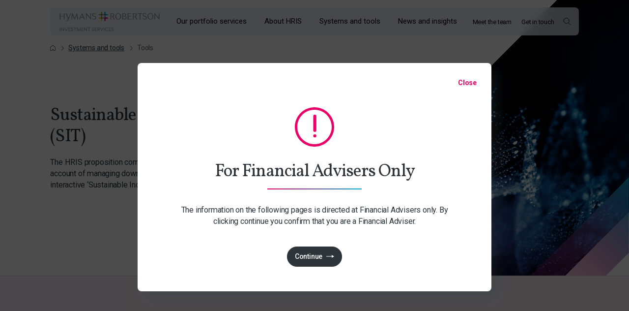

--- FILE ---
content_type: text/html; charset=utf-8
request_url: https://hymansinvestmentservices.co.uk/systems-and-tools/tools
body_size: 19519
content:




<!DOCTYPE html>
<html lang="en">

<head>
    
<title>Sustainable Investment Tools  | Hymans Robertson Investment Services</title>
<meta name="description" content="Access advanced investment tools and systems to streamline portfolio management, enhance analysis, and make smarter financial decisions." />
<link rel="canonical" href="https://hymansinvestmentservices.co.uk/systems-and-tools/tools" />


<meta name="twitter:title" content="Sustainable Investment Tools " />
<meta name="twitter:description" content="Access advanced investment tools and systems to streamline portfolio management, enhance analysis, and make smarter financial decisions." />
    <meta name="twitter:image" property="twitter:image" content="https://www.hymans.co.uk/media/hepbyk1q/hris-opengraph-image-black.jpg" />
    <meta name="og:image" property="og:image" content="https://www.hymans.co.uk/media/hepbyk1q/hris-opengraph-image-black.jpg" />
<meta property="og:title" name="og:title" content="Sustainable Investment Tools " />
<meta property="og:description" name="og:description" content="Access advanced investment tools and systems to streamline portfolio management, enhance analysis, and make smarter financial decisions." />


    <meta charset="utf-8" />
    <meta http-equiv="Content-type" content="text/html; charset=UTF-8" />
    <meta http-equiv="X-UA-Compatible" content="IE=edge" />
    <meta name="viewport" content="width=device-width, initial-scale=1.0" />
    

    <link rel="stylesheet" href="/assets/css/styles.css">

    
<script type="text/javascript">
!(function (cfg) { function e() { cfg.onInit && cfg.onInit(i) } var S, u, D, t, n, i, C = window, x = document, w = C.location, I = "script", b = "ingestionendpoint", E = "disableExceptionTracking", A = "ai.device."; "instrumentationKey"[S = "toLowerCase"](), u = "crossOrigin", D = "POST", t = "appInsightsSDK", n = cfg.name || "appInsights", (cfg.name || C[t]) && (C[t] = n), i = C[n] || function (l) { var d = !1, g = !1, f = { initialize: !0, queue: [], sv: "7", version: 2, config: l }; function m(e, t) { var n = {}, i = "Browser"; function a(e) { e = "" + e; return 1 === e.length ? "0" + e : e } return n[A + "id"] = i[S](), n[A + "type"] = i, n["ai.operation.name"] = w && w.pathname || "_unknown_", n["ai.internal.sdkVersion"] = "javascript:snippet_" + (f.sv || f.version), { time: (i = new Date).getUTCFullYear() + "-" + a(1 + i.getUTCMonth()) + "-" + a(i.getUTCDate()) + "T" + a(i.getUTCHours()) + ":" + a(i.getUTCMinutes()) + ":" + a(i.getUTCSeconds()) + "." + (i.getUTCMilliseconds() / 1e3).toFixed(3).slice(2, 5) + "Z", iKey: e, name: "Microsoft.ApplicationInsights." + e.replace(/-/g, "") + "." + t, sampleRate: 100, tags: n, data: { baseData: { ver: 2 } }, ver: 4, seq: "1", aiDataContract: undefined } } var h = -1, v = 0, y = ["js.monitor.azure.com", "js.cdn.applicationinsights.io", "js.cdn.monitor.azure.com", "js0.cdn.applicationinsights.io", "js0.cdn.monitor.azure.com", "js2.cdn.applicationinsights.io", "js2.cdn.monitor.azure.com", "az416426.vo.msecnd.net"], k = l.url || cfg.src; if (k) { if ((n = navigator) && (~(n = (n.userAgent || "").toLowerCase()).indexOf("msie") || ~n.indexOf("trident/")) && ~k.indexOf("ai.3") && (k = k.replace(/(\/)(ai\.3\.)([^\d]*)$/, function (e, t, n) { return t + "ai.2" + n })), !1 !== cfg.cr) for (var e = 0; e < y.length; e++)if (0 < k.indexOf(y[e])) { h = e; break } var i = function (e) { var a, t, n, i, o, r, s, c, p, u; f.queue = [], g || (0 <= h && v + 1 < y.length ? (a = (h + v + 1) % y.length, T(k.replace(/^(.*\/\/)([\w\.]*)(\/.*)$/, function (e, t, n, i) { return t + y[a] + i })), v += 1) : (d = g = !0, o = k, c = (p = function () { var e, t = {}, n = l.connectionString; if (n) for (var i = n.split(";"), a = 0; a < i.length; a++) { var o = i[a].split("="); 2 === o.length && (t[o[0][S]()] = o[1]) } return t[b] || (e = (n = t.endpointsuffix) ? t.location : null, t[b] = "https://" + (e ? e + "." : "") + "dc." + (n || "services.visualstudio.com")), t }()).instrumentationkey || l.instrumentationKey || "", p = (p = p[b]) ? p + "/v2/track" : l.endpointUrl, (u = []).push((t = "SDK LOAD Failure: Failed to load Application Insights SDK script (See stack for details)", n = o, r = p, (s = (i = m(c, "Exception")).data).baseType = "ExceptionData", s.baseData.exceptions = [{ typeName: "SDKLoadFailed", message: t.replace(/\./g, "-"), hasFullStack: !1, stack: t + "\nSnippet failed to load [" + n + "] -- Telemetry is disabled\nHelp Link: https://go.microsoft.com/fwlink/?linkid=2128109\nHost: " + (w && w.pathname || "_unknown_") + "\nEndpoint: " + r, parsedStack: [] }], i)), u.push((s = o, t = p, (r = (n = m(c, "Message")).data).baseType = "MessageData", (i = r.baseData).message = 'AI (Internal): 99 message:"' + ("SDK LOAD Failure: Failed to load Application Insights SDK script (See stack for details) (" + s + ")").replace(/\"/g, "") + '"', i.properties = { endpoint: t }, n)), o = u, c = p, JSON && ((r = C.fetch) && !cfg.useXhr ? r(c, { method: D, body: JSON.stringify(o), mode: "cors" }) : XMLHttpRequest && ((s = new XMLHttpRequest).open(D, c), s.setRequestHeader("Content-type", "application/json"), s.send(JSON.stringify(o)))))) }, a = function (e, t) { g || setTimeout(function () { !t && f.core || i() }, 500), d = !1 }, T = function (e) { var n = x.createElement(I), e = (n.src = e, cfg[u]); return !e && "" !== e || "undefined" == n[u] || (n[u] = e), n.onload = a, n.onerror = i, n.onreadystatechange = function (e, t) { "loaded" !== n.readyState && "complete" !== n.readyState || a(0, t) }, cfg.ld && cfg.ld < 0 ? x.getElementsByTagName("head")[0].appendChild(n) : setTimeout(function () { x.getElementsByTagName(I)[0].parentNode.appendChild(n) }, cfg.ld || 0), n }; T(k) } try { f.cookie = x.cookie } catch (p) { } function t(e) { for (; e.length;)!function (t) { f[t] = function () { var e = arguments; d || f.queue.push(function () { f[t].apply(f, e) }) } }(e.pop()) } var r, s, n = "track", o = "TrackPage", c = "TrackEvent", n = (t([n + "Event", n + "PageView", n + "Exception", n + "Trace", n + "DependencyData", n + "Metric", n + "PageViewPerformance", "start" + o, "stop" + o, "start" + c, "stop" + c, "addTelemetryInitializer", "setAuthenticatedUserContext", "clearAuthenticatedUserContext", "flush"]), f.SeverityLevel = { Verbose: 0, Information: 1, Warning: 2, Error: 3, Critical: 4 }, (l.extensionConfig || {}).ApplicationInsightsAnalytics || {}); return !0 !== l[E] && !0 !== n[E] && (t(["_" + (r = "onerror")]), s = C[r], C[r] = function (e, t, n, i, a) { var o = s && s(e, t, n, i, a); return !0 !== o && f["_" + r]({ message: e, url: t, lineNumber: n, columnNumber: i, error: a, evt: C.event }), o }, l.autoExceptionInstrumented = !0), f }(cfg.cfg), (C[n] = i).queue && 0 === i.queue.length ? (i.queue.push(e), i.trackPageView({})) : e(); })({
	src: "https://js.monitor.azure.com/scripts/b/ai.3.gbl.min.js",
	cfg: {
		connectionString: "InstrumentationKey=bc9a3c16-dd9f-4ac6-bb3c-d6717e652d89;IngestionEndpoint=https://ukwest-0.in.applicationinsights.azure.com/;LiveEndpoint=https://ukwest.livediagnostics.monitor.azure.com/;ApplicationId=d2427f75-2687-4263-ab94-e8588c0b9b59"
	}
});
</script>

    <script defer src="/assets/scripts/plugins/panelControl/panelControl.js"></script>
    <script defer src="/assets/scripts/plugins/scrollAnimate/scrollAnimate.js"></script>
    <script defer src="/assets/scripts/structure/mainHeader.js"></script>
    <script defer src="/assets/scripts/structure/megaMenu.js"></script>
    <script defer src="/assets/scripts/structure/mobileMenu.js"></script>
    <script defer src="/assets/scripts/structure/searchOverlay.js"></script>

    <script type='text/javascript' defer src='/assets/scripts/components/banners/textAndMediaBanner.js'></script>


    
<!-- Google Tag Manager -->
<script>
    (function (w, d, s, l, i) {
        w[l] = w[l] || []; w[l].push({
            'gtm.start':
                new Date().getTime(), event: 'gtm.js'
        }); var f = d.getElementsByTagName(s)[0],
            j = d.createElement(s), dl = l != 'dataLayer' ? '&l=' + l : ''; j.async = true; j.src =
            'https://www.googletagmanager.com/gtm.js?id=' + i + dl; var n = d.querySelector('[nonce]');
        n && j.setAttribute('nonce', n.nonce || n.getAttribute('nonce')); f.parentNode.insertBefore(j, f);
    })(window, document, 'script', 'dataLayer', 'GTM-N2SWG6GF');</script>
<!-- End Google Tag Manager -->

</head>

<body class="theme-HRIS">
    <!-- Google Tag Manager (noscript) -->
<noscript>
	<iframe src="https://www.googletagmanager.com/ns.html?id=GTM-N2SWG6GF"
	        height="0" 
	        width="0"
	        style="display:none;visibility:hidden">
	</iframe>
</noscript>
<!-- End Google Tag Manager (noscript) -->
    <a href="#main" class="skipToMain">Skip to main content</a>

	<link rel="stylesheet" href="/assets/css/components/navigation/mainHeader.css">

    <div class="mainHeader js-mainHeader landingPage">
        

<link rel="stylesheet" href="/assets/css/components/navigation/mainNavigation.css">
<link rel="stylesheet" href="/assets/css/components/navigation/megaMenu.css">

<nav class="mainNavigation" role="navigation" aria-label="Main navigation">
	<div class="container">
		<div class="mainNavigationInnerWrapper">
			<a href="/" class="logoWrapper" aria-label="Links to homepage">
				<img src="https://www.hymans.co.uk/media/erqf34j4/hris-logo_colour.svg" alt="Links to homepage" />
			</a>

			<ul class="mainLinks">
					<li class="megaMenuItem">
						<button class="megaMenuButton" aria-label="Opens the mega menu Our portfolio services">
							<span>
								Our portfolio services
							</span>
						</button>


<div class="megaMenuWrapper standard twoColumns">
	<div class="megaMenuInner">
		<ul class="standardLinksWrapper">
					<li class="standardLinkItem black">
						<a href="/our-portfolio-services">

							<div class="lineAndTitle">
								<span class="line"></span>
								<h2 class="linkTitle">
									Why HRIS?
								</h2>
							</div>

							<svg role="img" aria-hidden="true" width="16" height="6" viewBox="0 0 16 6" fill="none" xmlns="http://www.w3.org/2000/svg">
								<path fill-rule="evenodd" clip-rule="evenodd" d="M11 0.113281L16 3.00003L11 5.88678V3.50003H0V2.50003H11V0.113281Z" fill="#2D343A" />
							</svg>
						</a>
					</li>
					<li class="standardLinkItem black">
						<a href="/our-portfolio-services/model-portfolio-ranges">

							<div class="lineAndTitle">
								<span class="line"></span>
								<h2 class="linkTitle">
									Model portfolio ranges
								</h2>
							</div>

							<svg role="img" aria-hidden="true" width="16" height="6" viewBox="0 0 16 6" fill="none" xmlns="http://www.w3.org/2000/svg">
								<path fill-rule="evenodd" clip-rule="evenodd" d="M11 0.113281L16 3.00003L11 5.88678V3.50003H0V2.50003H11V0.113281Z" fill="#2D343A" />
							</svg>
						</a>
					</li>
					<li class="standardLinkItem black">
						<a href="/our-portfolio-services/our-institutional-investment-approach">

							<div class="lineAndTitle">
								<span class="line"></span>
								<h2 class="linkTitle">
									Our institutional investment approach
								</h2>
							</div>

							<svg role="img" aria-hidden="true" width="16" height="6" viewBox="0 0 16 6" fill="none" xmlns="http://www.w3.org/2000/svg">
								<path fill-rule="evenodd" clip-rule="evenodd" d="M11 0.113281L16 3.00003L11 5.88678V3.50003H0V2.50003H11V0.113281Z" fill="#2D343A" />
							</svg>
						</a>
					</li>
					<li class="standardLinkItem black">
						<a href="/our-portfolio-services/service-options">

							<div class="lineAndTitle">
								<span class="line"></span>
								<h2 class="linkTitle">
									Service options
								</h2>
							</div>

							<svg role="img" aria-hidden="true" width="16" height="6" viewBox="0 0 16 6" fill="none" xmlns="http://www.w3.org/2000/svg">
								<path fill-rule="evenodd" clip-rule="evenodd" d="M11 0.113281L16 3.00003L11 5.88678V3.50003H0V2.50003H11V0.113281Z" fill="#2D343A" />
							</svg>
						</a>
					</li>
					<li class="standardLinkItem black">
						<a href="/our-portfolio-services/integrated-crp-package">

							<div class="lineAndTitle">
								<span class="line"></span>
								<h2 class="linkTitle">
									Integrated CRP package
								</h2>
							</div>

							<svg role="img" aria-hidden="true" width="16" height="6" viewBox="0 0 16 6" fill="none" xmlns="http://www.w3.org/2000/svg">
								<path fill-rule="evenodd" clip-rule="evenodd" d="M11 0.113281L16 3.00003L11 5.88678V3.50003H0V2.50003H11V0.113281Z" fill="#2D343A" />
							</svg>
						</a>
					</li>
		</ul>

		<div class="standardCta">
				<h2 class="title">Why HRIS?</h2>

				<p class="description">Find out more about who we are and the services we provide. </p>

				<a class="button" href="/our-portfolio-services">
					Learn more
				</a>
		</div>
	</div>
</div>					</li>
					<li class="megaMenuItem">
						<button class="megaMenuButton" aria-label="Opens the mega menu About HRIS">
							<span>
								About HRIS
							</span>
						</button>


<div class="megaMenuWrapper standard ">
	<div class="megaMenuInner">
		<ul class="standardLinksWrapper">
					<li class="standardLinkItem black">
						<a href="/about-hris">

							<div class="lineAndTitle">
								<span class="line"></span>
								<h2 class="linkTitle">
									Our background and credentials
								</h2>
							</div>

							<svg role="img" aria-hidden="true" width="16" height="6" viewBox="0 0 16 6" fill="none" xmlns="http://www.w3.org/2000/svg">
								<path fill-rule="evenodd" clip-rule="evenodd" d="M11 0.113281L16 3.00003L11 5.88678V3.50003H0V2.50003H11V0.113281Z" fill="#2D343A" />
							</svg>
						</a>
					</li>
					<li class="standardLinkItem black">
						<a href="/meet-the-team">

							<div class="lineAndTitle">
								<span class="line"></span>
								<h2 class="linkTitle">
									Meet the team
								</h2>
							</div>

							<svg role="img" aria-hidden="true" width="16" height="6" viewBox="0 0 16 6" fill="none" xmlns="http://www.w3.org/2000/svg">
								<path fill-rule="evenodd" clip-rule="evenodd" d="M11 0.113281L16 3.00003L11 5.88678V3.50003H0V2.50003H11V0.113281Z" fill="#2D343A" />
							</svg>
						</a>
					</li>
					<li class="standardLinkItem black">
						<a href="/about-hris/testimonials">

							<div class="lineAndTitle">
								<span class="line"></span>
								<h2 class="linkTitle">
									Testimonials
								</h2>
							</div>

							<svg role="img" aria-hidden="true" width="16" height="6" viewBox="0 0 16 6" fill="none" xmlns="http://www.w3.org/2000/svg">
								<path fill-rule="evenodd" clip-rule="evenodd" d="M11 0.113281L16 3.00003L11 5.88678V3.50003H0V2.50003H11V0.113281Z" fill="#2D343A" />
							</svg>
						</a>
					</li>
					<li class="standardLinkItem black">
						<a href="/about-hris/careers">

							<div class="lineAndTitle">
								<span class="line"></span>
								<h2 class="linkTitle">
									Careers
								</h2>
							</div>

							<svg role="img" aria-hidden="true" width="16" height="6" viewBox="0 0 16 6" fill="none" xmlns="http://www.w3.org/2000/svg">
								<path fill-rule="evenodd" clip-rule="evenodd" d="M11 0.113281L16 3.00003L11 5.88678V3.50003H0V2.50003H11V0.113281Z" fill="#2D343A" />
							</svg>
						</a>
					</li>
		</ul>

		<div class="standardCta">
				<h2 class="title">About HRIS</h2>

				<p class="description">HRIS is a retail discretionary fund manager (DFM) specialising in managing model portfolios.</p>

				<a class="button" href="/about-hris">
					Find out more
				</a>
		</div>
	</div>
</div>					</li>
					<li class="megaMenuItem">
						<button class="megaMenuButton" aria-label="Opens the mega menu Systems and tools">
							<span>
								Systems and tools
							</span>
						</button>


<div class="megaMenuWrapper standard ">
	<div class="megaMenuInner">
		<ul class="standardLinksWrapper">
					<li class="standardLinkItem black">
						<a href="/systems-and-tools">

							<div class="lineAndTitle">
								<span class="line"></span>
								<h2 class="linkTitle">
									Adviser portal
								</h2>
							</div>

							<svg role="img" aria-hidden="true" width="16" height="6" viewBox="0 0 16 6" fill="none" xmlns="http://www.w3.org/2000/svg">
								<path fill-rule="evenodd" clip-rule="evenodd" d="M11 0.113281L16 3.00003L11 5.88678V3.50003H0V2.50003H11V0.113281Z" fill="#2D343A" />
							</svg>
						</a>
					</li>
					<li class="standardLinkItem black">
						<a href="/systems-and-tools/tools">

							<div class="lineAndTitle">
								<span class="line"></span>
								<h2 class="linkTitle">
									Tools
								</h2>
							</div>

							<svg role="img" aria-hidden="true" width="16" height="6" viewBox="0 0 16 6" fill="none" xmlns="http://www.w3.org/2000/svg">
								<path fill-rule="evenodd" clip-rule="evenodd" d="M11 0.113281L16 3.00003L11 5.88678V3.50003H0V2.50003H11V0.113281Z" fill="#2D343A" />
							</svg>
						</a>
					</li>
					<li class="standardLinkItem black">
						<a href="/systems-and-tools/platform-availability">

							<div class="lineAndTitle">
								<span class="line"></span>
								<h2 class="linkTitle">
									Platforms
								</h2>
							</div>

							<svg role="img" aria-hidden="true" width="16" height="6" viewBox="0 0 16 6" fill="none" xmlns="http://www.w3.org/2000/svg">
								<path fill-rule="evenodd" clip-rule="evenodd" d="M11 0.113281L16 3.00003L11 5.88678V3.50003H0V2.50003H11V0.113281Z" fill="#2D343A" />
							</svg>
						</a>
					</li>
		</ul>

		<div class="standardCta">
				<h2 class="title">Discover our unique set of systems and tools.</h2>


				<a class="button" href="/systems-and-tools">
					Learn more
				</a>
		</div>
	</div>
</div>					</li>
					<li class="megaMenuItem">
						<button class="megaMenuButton" aria-label="Opens the mega menu News and insights">
							<span>
								News and insights
							</span>
						</button>


<div class="megaMenuWrapper standard twoColumns">
	<div class="megaMenuInner">
		<ul class="standardLinksWrapper">
					<li class="standardLinkItem black">
						<a href="/insights?filter1=8038">

							<div class="lineAndTitle">
								<span class="line"></span>
								<h2 class="linkTitle">
									Articles
								</h2>
							</div>

							<svg role="img" aria-hidden="true" width="16" height="6" viewBox="0 0 16 6" fill="none" xmlns="http://www.w3.org/2000/svg">
								<path fill-rule="evenodd" clip-rule="evenodd" d="M11 0.113281L16 3.00003L11 5.88678V3.50003H0V2.50003H11V0.113281Z" fill="#2D343A" />
							</svg>
						</a>
					</li>
					<li class="standardLinkItem black">
						<a href="/insights?filter1=8039">

							<div class="lineAndTitle">
								<span class="line"></span>
								<h2 class="linkTitle">
									Consumer duty
								</h2>
							</div>

							<svg role="img" aria-hidden="true" width="16" height="6" viewBox="0 0 16 6" fill="none" xmlns="http://www.w3.org/2000/svg">
								<path fill-rule="evenodd" clip-rule="evenodd" d="M11 0.113281L16 3.00003L11 5.88678V3.50003H0V2.50003H11V0.113281Z" fill="#2D343A" />
							</svg>
						</a>
					</li>
					<li class="standardLinkItem black">
						<a href="/insights?filter1=8040">

							<div class="lineAndTitle">
								<span class="line"></span>
								<h2 class="linkTitle">
									Podcasts
								</h2>
							</div>

							<svg role="img" aria-hidden="true" width="16" height="6" viewBox="0 0 16 6" fill="none" xmlns="http://www.w3.org/2000/svg">
								<path fill-rule="evenodd" clip-rule="evenodd" d="M11 0.113281L16 3.00003L11 5.88678V3.50003H0V2.50003H11V0.113281Z" fill="#2D343A" />
							</svg>
						</a>
					</li>
					<li class="standardLinkItem black">
						<a href="/insights?filter1=8041">

							<div class="lineAndTitle">
								<span class="line"></span>
								<h2 class="linkTitle">
									Webinars
								</h2>
							</div>

							<svg role="img" aria-hidden="true" width="16" height="6" viewBox="0 0 16 6" fill="none" xmlns="http://www.w3.org/2000/svg">
								<path fill-rule="evenodd" clip-rule="evenodd" d="M11 0.113281L16 3.00003L11 5.88678V3.50003H0V2.50003H11V0.113281Z" fill="#2D343A" />
							</svg>
						</a>
					</li>
					<li class="standardLinkItem black">
						<a href="/insights?filter1=8042">

							<div class="lineAndTitle">
								<span class="line"></span>
								<h2 class="linkTitle">
									Videos
								</h2>
							</div>

							<svg role="img" aria-hidden="true" width="16" height="6" viewBox="0 0 16 6" fill="none" xmlns="http://www.w3.org/2000/svg">
								<path fill-rule="evenodd" clip-rule="evenodd" d="M11 0.113281L16 3.00003L11 5.88678V3.50003H0V2.50003H11V0.113281Z" fill="#2D343A" />
							</svg>
						</a>
					</li>
					<li class="standardLinkItem black">
						<a href="/insights?filter1=8043">

							<div class="lineAndTitle">
								<span class="line"></span>
								<h2 class="linkTitle">
									Events
								</h2>
							</div>

							<svg role="img" aria-hidden="true" width="16" height="6" viewBox="0 0 16 6" fill="none" xmlns="http://www.w3.org/2000/svg">
								<path fill-rule="evenodd" clip-rule="evenodd" d="M11 0.113281L16 3.00003L11 5.88678V3.50003H0V2.50003H11V0.113281Z" fill="#2D343A" />
							</svg>
						</a>
					</li>
					<li class="standardLinkItem black">
						<a href="/insights?filter1=8044">

							<div class="lineAndTitle">
								<span class="line"></span>
								<h2 class="linkTitle">
									Press
								</h2>
							</div>

							<svg role="img" aria-hidden="true" width="16" height="6" viewBox="0 0 16 6" fill="none" xmlns="http://www.w3.org/2000/svg">
								<path fill-rule="evenodd" clip-rule="evenodd" d="M11 0.113281L16 3.00003L11 5.88678V3.50003H0V2.50003H11V0.113281Z" fill="#2D343A" />
							</svg>
						</a>
					</li>
					<li class="standardLinkItem black">
						<a href="/insights?filter1=8045">

							<div class="lineAndTitle">
								<span class="line"></span>
								<h2 class="linkTitle">
									Commentary
								</h2>
							</div>

							<svg role="img" aria-hidden="true" width="16" height="6" viewBox="0 0 16 6" fill="none" xmlns="http://www.w3.org/2000/svg">
								<path fill-rule="evenodd" clip-rule="evenodd" d="M11 0.113281L16 3.00003L11 5.88678V3.50003H0V2.50003H11V0.113281Z" fill="#2D343A" />
							</svg>
						</a>
					</li>
		</ul>

		<div class="standardCta">
				<h2 class="title">Our latest thinking</h2>

				<p class="description">Explore our latest news, insights, commentary and more.</p>

				<a class="button" href="/insights">
					Explore insights
				</a>
		</div>
	</div>
</div>					</li>
			</ul>

			
    <div class="utilityLinksWrapper">
        <ul class="utilityLinks">
                    <li>
                        <a href="/meet-the-team" class="">
                            Meet the team
                        </a>
                    </li>
                    <li>
                        <a href="/contact-us" class="">
                            Get in touch
                        </a>
                    </li>
        </ul>

        <button class="searchButton js-searchButton" aria-label="Open Search Overlay">
            <svg role="img" aria-hidden="true" width="17" height="18" viewBox="0 0 17 18" fill="none" xmlns="http://www.w3.org/2000/svg">
<path d="M11.4156 11.9522C13.5172 9.85062 13.5172 6.44332 11.4156 4.34176C9.31407 2.2402 5.90677 2.2402 3.80521 4.34176C1.70365 6.44332 1.70365 9.85062 3.80521 11.9522C5.90677 14.0537 9.31407 14.0537 11.4156 11.9522Z"/>
<path d="M11.4473 11.9998L16.4473 16.9998"/>
</svg>

        </button>
    </div>

		</div>
	</div>
</nav>

<link rel="stylesheet" href="/assets/css/components/navigation/mobileNavigation.css">

<nav class="mobileNavigation" role="navigation" aria-label="Main navigation">
	<div class="mobileNavigationTop">
		<div class="mobileNavigationTopInner">
			<a href="/" class="logoWrapper" aria-label="Links to homepage">
				<img src="https://www.hymans.co.uk/media/erqf34j4/hris-logo_colour.svg" alt="Links to homepage" />
			</a>

			<div class="mobileMenuButtons">
				<button class="searchButton js-searchButton" aria-label="Open Search Overlay">
					<svg role="img" aria-hidden="true" width="20" height="21" viewBox="0 0 20 21" fill="none" xmlns="http://www.w3.org/2000/svg">
<path d="M13.1876 13.7242C15.6154 11.2965 15.6154 7.36027 13.1876 4.9325C10.7598 2.50472 6.82365 2.50472 4.39587 4.9325C1.9681 7.36027 1.9681 11.2965 4.39587 13.7242C6.82364 16.152 10.7598 16.152 13.1876 13.7242Z" stroke-width="2.31045"/>
<path d="M13.2246 13.7791L19.0007 19.5552" stroke-width="2.31045"/>
</svg>

				</button>

				<button class="mobileMenuButton" aria-expanded="false" aria-label="Open the mobile menu">
					<span></span>
					<span></span>
					<span></span>
					<span></span>
				</button>
			</div>
		</div>
	</div>

	<div class="mobileNavigationInnerWrapper">
		<div class="mobileNavigationInnerContent">
			<ul class="mobileMenuLinksWrapper">
					<li class="mobileMenuItem">
						<button class="mobileMenuLinksButton" aria-label="Our portfolio services">
							<span>
								Our portfolio services
							</span>

							<svg role="img" aria-hidden="true" width="9" height="14" viewBox="0 0 9 14" fill="none" xmlns="http://www.w3.org/2000/svg">
								<path d="M1.65686 12.3137L7.31371 6.65687L1.65686 1.00001" stroke="#2D343A" stroke-width="2" />
							</svg>
						</button>

							<ul class="mobileMenuInnerLinksWrapper standard">
								<li class="mobileMenuBackButtonWrapper">
									<button class="mobileMenuBackButton" aria-label="Our portfolio services">
										<span class="backArrow">
											<svg role="img" aria-hidden="true" width="9" height="14" viewBox="0 0 9 14" fill="none" xmlns="http://www.w3.org/2000/svg">
												<path d="M1.65686 12.3137L7.31371 6.65687L1.65686 1.00001" stroke="#2D343A" stroke-width="2" />
											</svg>
										</span>

										<span class="backButtonTitle">
											Our portfolio services
										</span>
									</button>
								</li>

								<li class="overviewButtonWrapper">
									<a class="overviewButton" href="/our-portfolio-services" aria-label="Our portfolio services">
											<span>
												Overview
											</span>

										<svg role="img" aria-hidden="true" width="16" height="6" viewBox="0 0 16 6" fill="none" xmlns="http://www.w3.org/2000/svg">
											<path fill-rule="evenodd" clip-rule="evenodd" d="M11 0.113281L16 3.00003L11 5.88678V3.50003H0V2.50003H11V0.113281Z" fill="#2D343A" />
										</svg>
									</a>
								</li>

									<li class="mobileMenuStandardLink black">
										<a href="/our-portfolio-services" aria-label="Why HRIS?">
											<div class="lineAndTitle">
												<span class="line"></span>
												<span class="linkTitle">
													Why HRIS?
												</span>
											</div>


											<svg role="img" aria-hidden="true" width="16" height="6" viewBox="0 0 16 6" fill="none" xmlns="http://www.w3.org/2000/svg">
												<path fill-rule="evenodd" clip-rule="evenodd" d="M11 0.113281L16 3.00003L11 5.88678V3.50003H0V2.50003H11V0.113281Z" fill="#2D343A" />
											</svg>
										</a>
									</li>
									<li class="mobileMenuStandardLink black">
										<a href="/our-portfolio-services/model-portfolio-ranges" aria-label="Model portfolio ranges">
											<div class="lineAndTitle">
												<span class="line"></span>
												<span class="linkTitle">
													Model portfolio ranges
												</span>
											</div>


											<svg role="img" aria-hidden="true" width="16" height="6" viewBox="0 0 16 6" fill="none" xmlns="http://www.w3.org/2000/svg">
												<path fill-rule="evenodd" clip-rule="evenodd" d="M11 0.113281L16 3.00003L11 5.88678V3.50003H0V2.50003H11V0.113281Z" fill="#2D343A" />
											</svg>
										</a>
									</li>
									<li class="mobileMenuStandardLink black">
										<a href="/our-portfolio-services/our-institutional-investment-approach" aria-label="Our institutional investment approach">
											<div class="lineAndTitle">
												<span class="line"></span>
												<span class="linkTitle">
													Our institutional investment approach
												</span>
											</div>


											<svg role="img" aria-hidden="true" width="16" height="6" viewBox="0 0 16 6" fill="none" xmlns="http://www.w3.org/2000/svg">
												<path fill-rule="evenodd" clip-rule="evenodd" d="M11 0.113281L16 3.00003L11 5.88678V3.50003H0V2.50003H11V0.113281Z" fill="#2D343A" />
											</svg>
										</a>
									</li>
									<li class="mobileMenuStandardLink black">
										<a href="/our-portfolio-services/service-options" aria-label="Service options">
											<div class="lineAndTitle">
												<span class="line"></span>
												<span class="linkTitle">
													Service options
												</span>
											</div>


											<svg role="img" aria-hidden="true" width="16" height="6" viewBox="0 0 16 6" fill="none" xmlns="http://www.w3.org/2000/svg">
												<path fill-rule="evenodd" clip-rule="evenodd" d="M11 0.113281L16 3.00003L11 5.88678V3.50003H0V2.50003H11V0.113281Z" fill="#2D343A" />
											</svg>
										</a>
									</li>
									<li class="mobileMenuStandardLink black">
										<a href="/our-portfolio-services/integrated-crp-package" aria-label="Integrated CRP package">
											<div class="lineAndTitle">
												<span class="line"></span>
												<span class="linkTitle">
													Integrated CRP package
												</span>
											</div>


											<svg role="img" aria-hidden="true" width="16" height="6" viewBox="0 0 16 6" fill="none" xmlns="http://www.w3.org/2000/svg">
												<path fill-rule="evenodd" clip-rule="evenodd" d="M11 0.113281L16 3.00003L11 5.88678V3.50003H0V2.50003H11V0.113281Z" fill="#2D343A" />
											</svg>
										</a>
									</li>
							</ul>
					</li>
					<li class="mobileMenuItem">
						<button class="mobileMenuLinksButton" aria-label="About HRIS">
							<span>
								About HRIS
							</span>

							<svg role="img" aria-hidden="true" width="9" height="14" viewBox="0 0 9 14" fill="none" xmlns="http://www.w3.org/2000/svg">
								<path d="M1.65686 12.3137L7.31371 6.65687L1.65686 1.00001" stroke="#2D343A" stroke-width="2" />
							</svg>
						</button>

							<ul class="mobileMenuInnerLinksWrapper standard">
								<li class="mobileMenuBackButtonWrapper">
									<button class="mobileMenuBackButton" aria-label="About HRIS">
										<span class="backArrow">
											<svg role="img" aria-hidden="true" width="9" height="14" viewBox="0 0 9 14" fill="none" xmlns="http://www.w3.org/2000/svg">
												<path d="M1.65686 12.3137L7.31371 6.65687L1.65686 1.00001" stroke="#2D343A" stroke-width="2" />
											</svg>
										</span>

										<span class="backButtonTitle">
											About HRIS
										</span>
									</button>
								</li>

								<li class="overviewButtonWrapper">
									<a class="overviewButton" href="/about-hris" aria-label="About HRIS">
											<span>
												Overview
											</span>

										<svg role="img" aria-hidden="true" width="16" height="6" viewBox="0 0 16 6" fill="none" xmlns="http://www.w3.org/2000/svg">
											<path fill-rule="evenodd" clip-rule="evenodd" d="M11 0.113281L16 3.00003L11 5.88678V3.50003H0V2.50003H11V0.113281Z" fill="#2D343A" />
										</svg>
									</a>
								</li>

									<li class="mobileMenuStandardLink black">
										<a href="/about-hris" aria-label="Our background and credentials">
											<div class="lineAndTitle">
												<span class="line"></span>
												<span class="linkTitle">
													Our background and credentials
												</span>
											</div>


											<svg role="img" aria-hidden="true" width="16" height="6" viewBox="0 0 16 6" fill="none" xmlns="http://www.w3.org/2000/svg">
												<path fill-rule="evenodd" clip-rule="evenodd" d="M11 0.113281L16 3.00003L11 5.88678V3.50003H0V2.50003H11V0.113281Z" fill="#2D343A" />
											</svg>
										</a>
									</li>
									<li class="mobileMenuStandardLink black">
										<a href="/meet-the-team" aria-label="Meet the team">
											<div class="lineAndTitle">
												<span class="line"></span>
												<span class="linkTitle">
													Meet the team
												</span>
											</div>


											<svg role="img" aria-hidden="true" width="16" height="6" viewBox="0 0 16 6" fill="none" xmlns="http://www.w3.org/2000/svg">
												<path fill-rule="evenodd" clip-rule="evenodd" d="M11 0.113281L16 3.00003L11 5.88678V3.50003H0V2.50003H11V0.113281Z" fill="#2D343A" />
											</svg>
										</a>
									</li>
									<li class="mobileMenuStandardLink black">
										<a href="/about-hris/testimonials" aria-label="Testimonials">
											<div class="lineAndTitle">
												<span class="line"></span>
												<span class="linkTitle">
													Testimonials
												</span>
											</div>


											<svg role="img" aria-hidden="true" width="16" height="6" viewBox="0 0 16 6" fill="none" xmlns="http://www.w3.org/2000/svg">
												<path fill-rule="evenodd" clip-rule="evenodd" d="M11 0.113281L16 3.00003L11 5.88678V3.50003H0V2.50003H11V0.113281Z" fill="#2D343A" />
											</svg>
										</a>
									</li>
									<li class="mobileMenuStandardLink black">
										<a href="/about-hris/careers" aria-label="Careers">
											<div class="lineAndTitle">
												<span class="line"></span>
												<span class="linkTitle">
													Careers
												</span>
											</div>


											<svg role="img" aria-hidden="true" width="16" height="6" viewBox="0 0 16 6" fill="none" xmlns="http://www.w3.org/2000/svg">
												<path fill-rule="evenodd" clip-rule="evenodd" d="M11 0.113281L16 3.00003L11 5.88678V3.50003H0V2.50003H11V0.113281Z" fill="#2D343A" />
											</svg>
										</a>
									</li>
							</ul>
					</li>
					<li class="mobileMenuItem">
						<button class="mobileMenuLinksButton" aria-label="Systems and tools">
							<span>
								Systems and tools
							</span>

							<svg role="img" aria-hidden="true" width="9" height="14" viewBox="0 0 9 14" fill="none" xmlns="http://www.w3.org/2000/svg">
								<path d="M1.65686 12.3137L7.31371 6.65687L1.65686 1.00001" stroke="#2D343A" stroke-width="2" />
							</svg>
						</button>

							<ul class="mobileMenuInnerLinksWrapper standard">
								<li class="mobileMenuBackButtonWrapper">
									<button class="mobileMenuBackButton" aria-label="Systems and tools">
										<span class="backArrow">
											<svg role="img" aria-hidden="true" width="9" height="14" viewBox="0 0 9 14" fill="none" xmlns="http://www.w3.org/2000/svg">
												<path d="M1.65686 12.3137L7.31371 6.65687L1.65686 1.00001" stroke="#2D343A" stroke-width="2" />
											</svg>
										</span>

										<span class="backButtonTitle">
											Systems and tools
										</span>
									</button>
								</li>

								<li class="overviewButtonWrapper">
									<a class="overviewButton" href="/systems-and-tools" aria-label="Systems and tools">
											<span>
												Overview
											</span>

										<svg role="img" aria-hidden="true" width="16" height="6" viewBox="0 0 16 6" fill="none" xmlns="http://www.w3.org/2000/svg">
											<path fill-rule="evenodd" clip-rule="evenodd" d="M11 0.113281L16 3.00003L11 5.88678V3.50003H0V2.50003H11V0.113281Z" fill="#2D343A" />
										</svg>
									</a>
								</li>

									<li class="mobileMenuStandardLink black">
										<a href="/systems-and-tools" aria-label="Adviser portal">
											<div class="lineAndTitle">
												<span class="line"></span>
												<span class="linkTitle">
													Adviser portal
												</span>
											</div>


											<svg role="img" aria-hidden="true" width="16" height="6" viewBox="0 0 16 6" fill="none" xmlns="http://www.w3.org/2000/svg">
												<path fill-rule="evenodd" clip-rule="evenodd" d="M11 0.113281L16 3.00003L11 5.88678V3.50003H0V2.50003H11V0.113281Z" fill="#2D343A" />
											</svg>
										</a>
									</li>
									<li class="mobileMenuStandardLink black">
										<a href="/systems-and-tools/tools" aria-label="Tools">
											<div class="lineAndTitle">
												<span class="line"></span>
												<span class="linkTitle">
													Tools
												</span>
											</div>


											<svg role="img" aria-hidden="true" width="16" height="6" viewBox="0 0 16 6" fill="none" xmlns="http://www.w3.org/2000/svg">
												<path fill-rule="evenodd" clip-rule="evenodd" d="M11 0.113281L16 3.00003L11 5.88678V3.50003H0V2.50003H11V0.113281Z" fill="#2D343A" />
											</svg>
										</a>
									</li>
									<li class="mobileMenuStandardLink black">
										<a href="/systems-and-tools/platform-availability" aria-label="Platforms">
											<div class="lineAndTitle">
												<span class="line"></span>
												<span class="linkTitle">
													Platforms
												</span>
											</div>


											<svg role="img" aria-hidden="true" width="16" height="6" viewBox="0 0 16 6" fill="none" xmlns="http://www.w3.org/2000/svg">
												<path fill-rule="evenodd" clip-rule="evenodd" d="M11 0.113281L16 3.00003L11 5.88678V3.50003H0V2.50003H11V0.113281Z" fill="#2D343A" />
											</svg>
										</a>
									</li>
							</ul>
					</li>
					<li class="mobileMenuItem">
						<button class="mobileMenuLinksButton" aria-label="News and insights">
							<span>
								News and insights
							</span>

							<svg role="img" aria-hidden="true" width="9" height="14" viewBox="0 0 9 14" fill="none" xmlns="http://www.w3.org/2000/svg">
								<path d="M1.65686 12.3137L7.31371 6.65687L1.65686 1.00001" stroke="#2D343A" stroke-width="2" />
							</svg>
						</button>

							<ul class="mobileMenuInnerLinksWrapper standard">
								<li class="mobileMenuBackButtonWrapper">
									<button class="mobileMenuBackButton" aria-label="News and insights">
										<span class="backArrow">
											<svg role="img" aria-hidden="true" width="9" height="14" viewBox="0 0 9 14" fill="none" xmlns="http://www.w3.org/2000/svg">
												<path d="M1.65686 12.3137L7.31371 6.65687L1.65686 1.00001" stroke="#2D343A" stroke-width="2" />
											</svg>
										</span>

										<span class="backButtonTitle">
											News and insights
										</span>
									</button>
								</li>

								<li class="overviewButtonWrapper">
									<a class="overviewButton" href="/insights" aria-label="News and insights">
											<span>
												Overview
											</span>

										<svg role="img" aria-hidden="true" width="16" height="6" viewBox="0 0 16 6" fill="none" xmlns="http://www.w3.org/2000/svg">
											<path fill-rule="evenodd" clip-rule="evenodd" d="M11 0.113281L16 3.00003L11 5.88678V3.50003H0V2.50003H11V0.113281Z" fill="#2D343A" />
										</svg>
									</a>
								</li>

									<li class="mobileMenuStandardLink black">
										<a href="/insights?filter1=8038" aria-label="Articles">
											<div class="lineAndTitle">
												<span class="line"></span>
												<span class="linkTitle">
													Articles
												</span>
											</div>


											<svg role="img" aria-hidden="true" width="16" height="6" viewBox="0 0 16 6" fill="none" xmlns="http://www.w3.org/2000/svg">
												<path fill-rule="evenodd" clip-rule="evenodd" d="M11 0.113281L16 3.00003L11 5.88678V3.50003H0V2.50003H11V0.113281Z" fill="#2D343A" />
											</svg>
										</a>
									</li>
									<li class="mobileMenuStandardLink black">
										<a href="/insights?filter1=8039" aria-label="Consumer duty">
											<div class="lineAndTitle">
												<span class="line"></span>
												<span class="linkTitle">
													Consumer duty
												</span>
											</div>


											<svg role="img" aria-hidden="true" width="16" height="6" viewBox="0 0 16 6" fill="none" xmlns="http://www.w3.org/2000/svg">
												<path fill-rule="evenodd" clip-rule="evenodd" d="M11 0.113281L16 3.00003L11 5.88678V3.50003H0V2.50003H11V0.113281Z" fill="#2D343A" />
											</svg>
										</a>
									</li>
									<li class="mobileMenuStandardLink black">
										<a href="/insights?filter1=8040" aria-label="Podcasts">
											<div class="lineAndTitle">
												<span class="line"></span>
												<span class="linkTitle">
													Podcasts
												</span>
											</div>


											<svg role="img" aria-hidden="true" width="16" height="6" viewBox="0 0 16 6" fill="none" xmlns="http://www.w3.org/2000/svg">
												<path fill-rule="evenodd" clip-rule="evenodd" d="M11 0.113281L16 3.00003L11 5.88678V3.50003H0V2.50003H11V0.113281Z" fill="#2D343A" />
											</svg>
										</a>
									</li>
									<li class="mobileMenuStandardLink black">
										<a href="/insights?filter1=8041" aria-label="Webinars">
											<div class="lineAndTitle">
												<span class="line"></span>
												<span class="linkTitle">
													Webinars
												</span>
											</div>


											<svg role="img" aria-hidden="true" width="16" height="6" viewBox="0 0 16 6" fill="none" xmlns="http://www.w3.org/2000/svg">
												<path fill-rule="evenodd" clip-rule="evenodd" d="M11 0.113281L16 3.00003L11 5.88678V3.50003H0V2.50003H11V0.113281Z" fill="#2D343A" />
											</svg>
										</a>
									</li>
									<li class="mobileMenuStandardLink black">
										<a href="/insights?filter1=8042" aria-label="Videos">
											<div class="lineAndTitle">
												<span class="line"></span>
												<span class="linkTitle">
													Videos
												</span>
											</div>


											<svg role="img" aria-hidden="true" width="16" height="6" viewBox="0 0 16 6" fill="none" xmlns="http://www.w3.org/2000/svg">
												<path fill-rule="evenodd" clip-rule="evenodd" d="M11 0.113281L16 3.00003L11 5.88678V3.50003H0V2.50003H11V0.113281Z" fill="#2D343A" />
											</svg>
										</a>
									</li>
									<li class="mobileMenuStandardLink black">
										<a href="/insights?filter1=8043" aria-label="Events">
											<div class="lineAndTitle">
												<span class="line"></span>
												<span class="linkTitle">
													Events
												</span>
											</div>


											<svg role="img" aria-hidden="true" width="16" height="6" viewBox="0 0 16 6" fill="none" xmlns="http://www.w3.org/2000/svg">
												<path fill-rule="evenodd" clip-rule="evenodd" d="M11 0.113281L16 3.00003L11 5.88678V3.50003H0V2.50003H11V0.113281Z" fill="#2D343A" />
											</svg>
										</a>
									</li>
									<li class="mobileMenuStandardLink black">
										<a href="/insights?filter1=8044" aria-label="Press">
											<div class="lineAndTitle">
												<span class="line"></span>
												<span class="linkTitle">
													Press
												</span>
											</div>


											<svg role="img" aria-hidden="true" width="16" height="6" viewBox="0 0 16 6" fill="none" xmlns="http://www.w3.org/2000/svg">
												<path fill-rule="evenodd" clip-rule="evenodd" d="M11 0.113281L16 3.00003L11 5.88678V3.50003H0V2.50003H11V0.113281Z" fill="#2D343A" />
											</svg>
										</a>
									</li>
									<li class="mobileMenuStandardLink black">
										<a href="/insights?filter1=8045" aria-label="Commentary">
											<div class="lineAndTitle">
												<span class="line"></span>
												<span class="linkTitle">
													Commentary
												</span>
											</div>


											<svg role="img" aria-hidden="true" width="16" height="6" viewBox="0 0 16 6" fill="none" xmlns="http://www.w3.org/2000/svg">
												<path fill-rule="evenodd" clip-rule="evenodd" d="M11 0.113281L16 3.00003L11 5.88678V3.50003H0V2.50003H11V0.113281Z" fill="#2D343A" />
											</svg>
										</a>
									</li>
							</ul>
					</li>
			</ul>

			
    <div class="utilityLinksWrapper">
        <ul class="utilityLinks">
                    <li>
                        <a href="/meet-the-team" class="">
                            Meet the team
                        </a>
                    </li>
                    <li>
                        <a href="/contact-us" class="">
                            Get in touch
                        </a>
                    </li>
        </ul>

        <button class="searchButton js-searchButton" aria-label="Open Search Overlay">
            <svg role="img" aria-hidden="true" width="17" height="18" viewBox="0 0 17 18" fill="none" xmlns="http://www.w3.org/2000/svg">
<path d="M11.4156 11.9522C13.5172 9.85062 13.5172 6.44332 11.4156 4.34176C9.31407 2.2402 5.90677 2.2402 3.80521 4.34176C1.70365 6.44332 1.70365 9.85062 3.80521 11.9522C5.90677 14.0537 9.31407 14.0537 11.4156 11.9522Z"/>
<path d="M11.4473 11.9998L16.4473 16.9998"/>
</svg>

        </button>
    </div>

		</div>
	</div>
</nav>
        <vc:mobile-navigation page-id="Model.Id"></vc:mobile-navigation>
    </div>

    
<link rel="stylesheet" href="/assets/css/components/search/searchOverlay.css">

<div class="searchOverlay js-searchOverlay">
	<form class="searchOverlayInner" action="/search-results" method="get">
		<label for="globalSearch">What are you looking for?</label>
		<div class="searchWrapper">
			<input class="searchInput js-searchOverlayInput" id="globalSearch" placeholder="Search by keyword" type="text" name="Query" value="" />
			<label class="srOnly" for="searchOverlaySubmit">Submit the search</label>
			<input class="button" type="submit" id="searchOverlaySubmit" value="" aria-label="Submit the search" />
		</div>
	</form>

	<button class="closeIcon js-searchCloseButton" aria-label="Close search overlay">
		<svg role="img" aria-hidden="true" viewBox="0 0 32 32" fill="none" xmlns="http://www.w3.org/2000/svg">
  <path d="M23.0571 24.9429C23.5779 25.4636 24.4221 25.4636 24.9428 24.9429C25.4635 24.4222 25.4635 23.578 24.9428 23.0573L17.8856 16.0001L24.9428 8.94289C25.4635 8.42219 25.4635 7.57797 24.9428 7.05727C24.4221 6.53657 23.5779 6.53657 23.0572 7.05727L16 14.1145L8.94277 7.05727C8.42207 6.53657 7.57785 6.53657 7.05715 7.05727C6.53645 7.57797 6.53645 8.42219 7.05715 8.94289L14.1143 16.0001L7.05715 23.0573C6.53645 23.578 6.53645 24.4222 7.05715 24.9429C7.57785 25.4636 8.42207 25.4636 8.94277 24.9429L16 17.8857L23.0571 24.9429Z"/>
</svg>

	</button>
</div>


    <main role="main" class="MainWrapper" id="main">
        

<link rel="stylesheet" href="/assets/css/components/navigation/breadcrumb.css">

<nav class="breadcrumb scrollAnimate" aria-label="Breadcrumb">
	<div class="container">
		<ol class="breadcrumbList">
			<li>
				<a aria-label="Links to homepage" href="/">
					<svg role="img" aria-hidden="true" viewBox="0 0 12 12" fill="none" xmlns="http://www.w3.org/2000/svg">
<path fill-rule="evenodd" clip-rule="evenodd" d="M5.10764 0.292135C5.6413 -0.0973658 6.35822 -0.0973793 6.8919 0.2921L10.8898 3.20971C11.5865 3.71819 12 4.53918 12 5.41402V9.86144C12 11.0425 11.0629 12 9.90698 12H8.31206C7.46437 12 6.77717 11.2979 6.77717 10.4317V9.5763C6.77717 9.34008 6.58976 9.14859 6.35857 9.14859H5.64096C5.40977 9.14859 5.22236 9.34008 5.22236 9.5763V10.4317C5.22236 11.2979 4.53517 12 3.68747 12H2.09302C0.937079 12 0 11.0425 0 9.86144V5.41396C0 4.53916 0.413473 3.7182 1.11016 3.20972L5.10764 0.292135ZM6.4053 0.988197C6.16271 0.811161 5.83684 0.811167 5.59427 0.988213L1.59679 3.9058C1.12011 4.25371 0.837209 4.81541 0.837209 5.41396V9.86144C0.837209 10.5701 1.39946 11.1446 2.09302 11.1446H3.68747C4.07279 11.1446 4.38515 10.8254 4.38515 10.4317V9.5763C4.38515 8.86764 4.9474 8.29316 5.64096 8.29316H6.35857C7.05214 8.29316 7.61438 8.86764 7.61438 9.5763V10.4317C7.61438 10.8254 7.92674 11.1446 8.31206 11.1446H9.90698C10.6005 11.1446 11.1628 10.5701 11.1628 9.86144V5.41402C11.1628 4.81544 10.8799 4.25372 10.4031 3.90581L6.4053 0.988197Z" fill="#2D343A"/>
</svg>

				</a>
			</li>

<li><a href="/systems-and-tools">Systems and tools</a></li>
			<li>Tools</li>
		</ol>
	</div>
</nav>

    

<link rel="stylesheet" href="/assets/css/components/banners/textAndMediaBanner.css">


<section class="textAndMediaBanner background-white scrollAnimate">
	<div class="inner">
		<div class="textWrapper">

				<h1 class="title">
					Sustainable Income Tool (SIT)
				</h1>

				<p>The HRIS proposition combines model portfolios that take account of managing downside risks, with a unique, online interactive &#x2018;Sustainable Income Tool&#x2019;.</p>

		</div>


			<div class="image">

				<picture>
					<source srcset="https://www.hymans.co.uk/media/fjxhrw2n/sits-tool-banner-image.jpg?width=860&amp;height=580&amp;v=1dc4e6c14d04420 1x, https://www.hymans.co.uk/media/fjxhrw2n/sits-tool-banner-image.jpg?width=1720&amp;height=1160&amp;v=1dc4e6c14d04420 2x" media="(min-width: 1420px)">
					<source srcset="https://www.hymans.co.uk/media/fjxhrw2n/sits-tool-banner-image.jpg?width=770&amp;height=560&amp;v=1dc4e6c14d04420 1x, https://www.hymans.co.uk/media/fjxhrw2n/sits-tool-banner-image.jpg?width=1540&amp;height=1120&amp;v=1dc4e6c14d04420 2x" media="(min-width: 1050px)">
					<source srcset="https://www.hymans.co.uk/media/fjxhrw2n/sits-tool-banner-image.jpg?width=1050&amp;height=580&amp;v=1dc4e6c14d04420 1x, https://www.hymans.co.uk/media/fjxhrw2n/sits-tool-banner-image.jpg?width=2100&amp;height=1160&amp;v=1dc4e6c14d04420 2x" media="(min-width: 768px)">
					<source srcset="https://www.hymans.co.uk/media/fjxhrw2n/sits-tool-banner-image.jpg?width=768&amp;height=470&amp;v=1dc4e6c14d04420 1x, https://www.hymans.co.uk/media/fjxhrw2n/sits-tool-banner-image.jpg?width=1536&amp;height=940&amp;v=1dc4e6c14d04420 2x" media="(min-width: 450px)">
					<source srcset="https://www.hymans.co.uk/media/fjxhrw2n/sits-tool-banner-image.jpg?width=450&amp;height=400&amp;v=1dc4e6c14d04420 1x, https://www.hymans.co.uk/media/fjxhrw2n/sits-tool-banner-image.jpg?width=900&amp;height=800&amp;v=1dc4e6c14d04420 2x" media="(min-width: 0px)">
					<img class="mainImage" src="https://www.hymans.co.uk/media/fjxhrw2n/sits-tool-banner-image.jpg?width=860&amp;height=580&amp;v=1dc4e6c14d04420"
						 alt="Image of plants in morning dew backlight by neon and pink lighting">
				</picture>


				<img class="backgroundImage left desktop" src="/assets/images/textAndMediaBanner/colour1-left.svg" alt="" aria-hidden="true">
				<img class="backgroundImage left mobile" src="/assets/images/textAndMediaBanner/colour1-leftMobile.svg" alt="" aria-hidden="true">
				<img class="backgroundImage right desktop" src="/assets/images/textAndMediaBanner/colour1-right.svg" alt="" aria-hidden="true">
				<img class="backgroundImage right mobile" src="/assets/images/textAndMediaBanner/colour1-rightMobile.svg" alt="" aria-hidden="true">
			</div>
	</div>

</section>

    
                
<link rel="stylesheet" href="/assets/css/components/contentBlocks/fiftyFiftyBulletedText.css">

<section class="cb-fiftyFiftyBulletedText background-pink" id="">
	<div class="container">
		<div class="inner scrollAnimate">
				<div class="topWrapper">
						<h2>Our SIT consists of:</h2>
				</div>

				<div class="itemContainer">
					

		<div class="item scrollAnimate">
				<div class="icon">

					<img src="https://www.hymans.co.uk/media/jjtmu4z0/website_rebuild_bluepink_research.png?width=40&amp;height=40&amp;v=1dbe10380971ca0" srcset="https://www.hymans.co.uk/media/jjtmu4z0/website_rebuild_bluepink_research.png?width=40&amp;height=40&amp;v=1dbe10380971ca0 1x, https://www.hymans.co.uk/media/jjtmu4z0/website_rebuild_bluepink_research.png?width=80&amp;height=80&amp;v=1dbe10380971ca0 2x" loading="lazy"
						 alt="Website Rebuild Bluepink Research">
				</div>

			<div class="textWrapper">
					<p class="itemTitle">
						 High quality data, allowing you to evidence delivery of personalised sustainable income recommendations.
					</p>

			</div>
		</div>

		<div class="item scrollAnimate">
				<div class="icon">

					<img src="https://www.hymans.co.uk/media/wcjjvrye/website_rebuild_bluepink_people-team_1.png?width=40&amp;height=40&amp;v=1dbe10381017730" srcset="https://www.hymans.co.uk/media/wcjjvrye/website_rebuild_bluepink_people-team_1.png?width=40&amp;height=40&amp;v=1dbe10381017730 1x, https://www.hymans.co.uk/media/wcjjvrye/website_rebuild_bluepink_people-team_1.png?width=80&amp;height=80&amp;v=1dbe10381017730 2x" loading="lazy"
						 alt="Website Rebuild Bluepink People Team 1">
				</div>

			<div class="textWrapper">
					<p class="itemTitle">
						Street level longevity data covering 1 in 4 UK DB scheme members (well aligned to advised client demographic).
					</p>

			</div>
		</div>

		<div class="item scrollAnimate">
				<div class="icon">

					<img src="https://www.hymans.co.uk/media/uxmjmncj/website_rebuild_bluepink_analytics-data.png?width=40&amp;height=40&amp;v=1dbe10381a8b3b0" srcset="https://www.hymans.co.uk/media/uxmjmncj/website_rebuild_bluepink_analytics-data.png?width=40&amp;height=40&amp;v=1dbe10381a8b3b0 1x, https://www.hymans.co.uk/media/uxmjmncj/website_rebuild_bluepink_analytics-data.png?width=80&amp;height=80&amp;v=1dbe10381a8b3b0 2x" loading="lazy"
						 alt="Website Rebuild Bluepink Analytics Data">
				</div>

			<div class="textWrapper">
					<p class="itemTitle">
						 Portfolio specific projections, employing our institutional ESS, allowing you to evidence use of appropriate return assumptions.
					</p>

			</div>
		</div>

		<div class="item scrollAnimate">
				<div class="icon">

					<img src="https://www.hymans.co.uk/media/pgzfih3k/website_rebuild_bluepink_technology-innovation_2.png?width=40&amp;height=40&amp;v=1dbe10381e8c9f0" srcset="https://www.hymans.co.uk/media/pgzfih3k/website_rebuild_bluepink_technology-innovation_2.png?width=40&amp;height=40&amp;v=1dbe10381e8c9f0 1x, https://www.hymans.co.uk/media/pgzfih3k/website_rebuild_bluepink_technology-innovation_2.png?width=80&amp;height=80&amp;v=1dbe10381e8c9f0 2x" loading="lazy"
						 alt="Website Rebuild Bluepink Technology Innovation 2">
				</div>

			<div class="textWrapper">
					<p class="itemTitle">
						 SIT is simple and intuitive, making adoption into the advice process straightforward and efficient when delivering to multiple segments of your client bank.
					</p>

			</div>
		</div>

		<div class="item scrollAnimate">
				<div class="icon">

					<img src="https://www.hymans.co.uk/media/uxgnby4t/website_rebuild_bluepink_regulation-compliance_1.png?width=40&amp;height=40&amp;v=1dbe10381756eb0" srcset="https://www.hymans.co.uk/media/uxgnby4t/website_rebuild_bluepink_regulation-compliance_1.png?width=40&amp;height=40&amp;v=1dbe10381756eb0 1x, https://www.hymans.co.uk/media/uxgnby4t/website_rebuild_bluepink_regulation-compliance_1.png?width=80&amp;height=80&amp;v=1dbe10381756eb0 2x" loading="lazy"
						 alt="Website Rebuild Bluepink Regulation Compliance 1">
				</div>

			<div class="textWrapper">
					<p class="itemTitle">
						Clear visual outputs to support you in enhancing consumer understanding of key considerations and ranges of potential outcomes.
					</p>

			</div>
		</div>

				</div>
		</div>
	</div>
</section>
                
<link rel="stylesheet" href="/assets/css/components/contentBlocks/fullwidthText.css">

<section class="cb-fullwidthText background-white" id="">
    <div class="container small">
      <div class="inner scrollAnimate">
<h2>Sustainable Income Tool</h2>
<p><img src="https://www.hymans.co.uk/media/pgpjo5md/sits-tool-screenshot-image.jpg?rmode=max&amp;width=780" alt="Screenshots of the sustainable income tool" width="780" height="488"></p>      </div>
    </div>
</section>
                
<link rel="stylesheet" href="/assets/css/components/contentBlocks/singleCta.css">

<section class="cb-singleCta background-pink scrollAnimate" id="">
	<div class="container">
		<div class="inner">
				<picture>
					<source srcset="https://www.hymans.co.uk/media/e50j0ib4/gradient-pattern-02.jpg?width=1180&amp;height=415&amp;v=1dc7359caf15750 1x, https://www.hymans.co.uk/media/e50j0ib4/gradient-pattern-02.jpg?width=2360&amp;height=830&amp;v=1dc7359caf15750 2x" media="(min-width: 1050px)">
					<source srcset="https://www.hymans.co.uk/media/e50j0ib4/gradient-pattern-02.jpg?width=0&amp;height=0&amp;v=1dc7359caf15750 1x, https://www.hymans.co.uk/media/e50j0ib4/gradient-pattern-02.jpg?width=0&amp;height=0&amp;v=1dc7359caf15750 2x" media="(min-width: 0px)">
					<img class="backgroundImage desktop" src="https://www.hymans.co.uk/media/e50j0ib4/gradient-pattern-02.jpg?width=1180&amp;height=415&amp;v=1dc7359caf15750"
						alt="Pink and blue gradient stylised banner image" loading="lazy" aria-hidden="true">
				</picture>

				<picture>
					<source srcset="https://www.hymans.co.uk/media/e50j0ib4/gradient-pattern-02.jpg?width=0&amp;height=0&amp;v=1dc7359caf15750 1x, https://www.hymans.co.uk/media/e50j0ib4/gradient-pattern-02.jpg?width=0&amp;height=0&amp;v=1dc7359caf15750 2x" media="(min-width: 1050px)">
					<source srcset="https://www.hymans.co.uk/media/e50j0ib4/gradient-pattern-02.jpg?width=930&amp;height=405&amp;v=1dc7359caf15750 1x, https://www.hymans.co.uk/media/e50j0ib4/gradient-pattern-02.jpg?width=1860&amp;height=810&amp;v=1dc7359caf15750 2x" media="(min-width: 768px)">
					<source srcset="https://www.hymans.co.uk/media/e50j0ib4/gradient-pattern-02.jpg?width=0&amp;height=0&amp;v=1dc7359caf15750 1x, https://www.hymans.co.uk/media/e50j0ib4/gradient-pattern-02.jpg?width=0&amp;height=0&amp;v=1dc7359caf15750 2x" media="(min-width: 0px)">
					<img class="backgroundImage tablet" src="https://www.hymans.co.uk/media/e50j0ib4/gradient-pattern-02.jpg?width=0&amp;height=0&amp;v=1dc7359caf15750"
						 alt="Pink and blue gradient stylised banner image" loading="lazy" aria-hidden="true">
				</picture>

				<picture>
					<source srcset="https://www.hymans.co.uk/media/321irbdj/gradient-pattern-03.jpg?width=0&amp;height=0&amp;v=1dc7359c77bb890 1x, https://www.hymans.co.uk/media/321irbdj/gradient-pattern-03.jpg?width=0&amp;height=0&amp;v=1dc7359c77bb890 2x" media="(min-width: 768px)">
					<source srcset="https://www.hymans.co.uk/media/321irbdj/gradient-pattern-03.jpg?width=680&amp;height=705&amp;v=1dc7359c77bb890 1x, https://www.hymans.co.uk/media/321irbdj/gradient-pattern-03.jpg?width=1360&amp;height=1410&amp;v=1dc7359c77bb890 2x" media="(min-width: 450px)">
					<source srcset="https://www.hymans.co.uk/media/321irbdj/gradient-pattern-03.jpg?width=390&amp;height=405&amp;v=1dc7359c77bb890 1x, https://www.hymans.co.uk/media/321irbdj/gradient-pattern-03.jpg?width=780&amp;height=810&amp;v=1dc7359c77bb890 2x" media="(min-width: 0px)">
					<img class="backgroundImage mobile" src="https://www.hymans.co.uk/media/321irbdj/gradient-pattern-03.jpg?width=390&amp;height=405&amp;v=1dc7359c77bb890"
						 alt="Pink and blue background banner" loading="lazy" aria-hidden="true">
				</picture>

			<div class="textWrapper">


					<h2>Book a demo now</h2>

					<p>To see our SIT tool in action, book a demo.</p>


				<a href="https://web.hymans.co.uk/hymanscouk-atwsv/pages/paxrvcuiee6zzqaismb0oa.html?PageId=54eb053ca22bee119965002248c6f4a0" class="button" target="_blank">
						<span class="srOnly">Opens in new window</span>

					Book now
				</a>
			</div>
		</div>
	</div>
</section>

                
<link rel="stylesheet" href="/assets/css/components/contentBlocks/multiCta.css">

<section class="cb-multiCta scrollAnimate background-white" id="">
	<div class="container">
		<div class="inner">
				<div class="textWrapper">
						<h2>Discover more</h2>
				</div>

				<div class="itemContainer Feature CTA twoItems">

							<div class="item">
								<div class="itemText">
										<h2 class="itemTitle">
											Meet the team 
										</h2>

										<p class="itemDescription">
											You can find team members below. We&#x27;d love to hear from you so feel free to reach out and say hello.
										</p>

										<a class="button" href="/meet-the-team">
											Find team members
										</a>
								</div>


									<div class="image twoItems">

										<picture>
											<source srcset="https://www.hymans.co.uk/media/qztomy4w/hello-meet-our-team.jpg?rxy=0.6728456684487139,0.5063460117935523&amp;width=580&amp;height=405&amp;v=1dc639f5d3a6450 1x, https://www.hymans.co.uk/media/qztomy4w/hello-meet-our-team.jpg?rxy=0.6728456684487139,0.5063460117935523&amp;width=1160&amp;height=810&amp;v=1dc639f5d3a6450 2x" media="(min-width: 768px)">
											<source srcset="https://www.hymans.co.uk/media/qztomy4w/hello-meet-our-team.jpg?rxy=0.6728456684487139,0.5063460117935523&amp;width=680&amp;height=530&amp;v=1dc639f5d3a6450 1x, https://www.hymans.co.uk/media/qztomy4w/hello-meet-our-team.jpg?rxy=0.6728456684487139,0.5063460117935523&amp;width=1360&amp;height=1060&amp;v=1dc639f5d3a6450 2x" media="(min-width: 450px)">
											<source srcset="https://www.hymans.co.uk/media/qztomy4w/hello-meet-our-team.jpg?rxy=0.6728456684487139,0.5063460117935523&amp;width=390&amp;height=305&amp;v=1dc639f5d3a6450 1x, https://www.hymans.co.uk/media/qztomy4w/hello-meet-our-team.jpg?rxy=0.6728456684487139,0.5063460117935523&amp;width=780&amp;height=610&amp;v=1dc639f5d3a6450 2x" media="(min-width: 0px)">
											<img src="https://www.hymans.co.uk/media/qztomy4w/hello-meet-our-team.jpg?rxy=0.6728456684487139,0.5063460117935523&amp;width=390&amp;height=305&amp;v=1dc639f5d3a6450" loading="lazy"
												 alt="Neon sign saying hello">
										</picture>
									</div>
									<div class="image threeItems">

										<picture>
											<source srcset="https://www.hymans.co.uk/media/qztomy4w/hello-meet-our-team.jpg?rxy=0.6728456684487139,0.5063460117935523&amp;width=380&amp;height=260&amp;v=1dc639f5d3a6450 1x, https://www.hymans.co.uk/media/qztomy4w/hello-meet-our-team.jpg?rxy=0.6728456684487139,0.5063460117935523&amp;width=760&amp;height=520&amp;v=1dc639f5d3a6450 2x" media="(min-width: 1050px)">
											<source srcset="https://www.hymans.co.uk/media/qztomy4w/hello-meet-our-team.jpg?rxy=0.6728456684487139,0.5063460117935523&amp;width=930&amp;height=580&amp;v=1dc639f5d3a6450 1x, https://www.hymans.co.uk/media/qztomy4w/hello-meet-our-team.jpg?rxy=0.6728456684487139,0.5063460117935523&amp;width=1860&amp;height=1160&amp;v=1dc639f5d3a6450 2x" media="(min-width: 450px)">
											<source srcset="https://www.hymans.co.uk/media/qztomy4w/hello-meet-our-team.jpg?rxy=0.6728456684487139,0.5063460117935523&amp;width=390&amp;height=305&amp;v=1dc639f5d3a6450 1x, https://www.hymans.co.uk/media/qztomy4w/hello-meet-our-team.jpg?rxy=0.6728456684487139,0.5063460117935523&amp;width=780&amp;height=610&amp;v=1dc639f5d3a6450 2x" media="(min-width: 0px)">
											<img src="https://www.hymans.co.uk/media/qztomy4w/hello-meet-our-team.jpg?rxy=0.6728456684487139,0.5063460117935523&amp;width=390&amp;height=305&amp;v=1dc639f5d3a6450" loading="lazy"
												 alt="Neon sign saying hello">
										</picture>
									</div>
							</div>
							<div class="item">
								<div class="itemText">
										<h2 class="itemTitle">
											Get in touch
										</h2>

										<p class="itemDescription">
											If you want to find out more about Hymans Robertson Investment Services, or have a question we haven&#x27;t answered here, please get in touch. We&#x27;d love to hear from you.
										</p>

										<a class="button" href="/contact-us">
											Contact us
										</a>
								</div>


									<div class="image twoItems">

										<picture>
											<source srcset="https://www.hymans.co.uk/media/321irbdj/gradient-pattern-03.jpg?width=580&amp;height=405&amp;v=1dc7359c77bb890 1x, https://www.hymans.co.uk/media/321irbdj/gradient-pattern-03.jpg?width=1160&amp;height=810&amp;v=1dc7359c77bb890 2x" media="(min-width: 768px)">
											<source srcset="https://www.hymans.co.uk/media/321irbdj/gradient-pattern-03.jpg?width=680&amp;height=530&amp;v=1dc7359c77bb890 1x, https://www.hymans.co.uk/media/321irbdj/gradient-pattern-03.jpg?width=1360&amp;height=1060&amp;v=1dc7359c77bb890 2x" media="(min-width: 450px)">
											<source srcset="https://www.hymans.co.uk/media/321irbdj/gradient-pattern-03.jpg?width=390&amp;height=305&amp;v=1dc7359c77bb890 1x, https://www.hymans.co.uk/media/321irbdj/gradient-pattern-03.jpg?width=780&amp;height=610&amp;v=1dc7359c77bb890 2x" media="(min-width: 0px)">
											<img src="https://www.hymans.co.uk/media/321irbdj/gradient-pattern-03.jpg?width=390&amp;height=305&amp;v=1dc7359c77bb890" loading="lazy"
												 alt="Pink and blue background banner">
										</picture>
									</div>
									<div class="image threeItems">

										<picture>
											<source srcset="https://www.hymans.co.uk/media/321irbdj/gradient-pattern-03.jpg?width=380&amp;height=260&amp;v=1dc7359c77bb890 1x, https://www.hymans.co.uk/media/321irbdj/gradient-pattern-03.jpg?width=760&amp;height=520&amp;v=1dc7359c77bb890 2x" media="(min-width: 1050px)">
											<source srcset="https://www.hymans.co.uk/media/321irbdj/gradient-pattern-03.jpg?width=930&amp;height=580&amp;v=1dc7359c77bb890 1x, https://www.hymans.co.uk/media/321irbdj/gradient-pattern-03.jpg?width=1860&amp;height=1160&amp;v=1dc7359c77bb890 2x" media="(min-width: 450px)">
											<source srcset="https://www.hymans.co.uk/media/321irbdj/gradient-pattern-03.jpg?width=390&amp;height=305&amp;v=1dc7359c77bb890 1x, https://www.hymans.co.uk/media/321irbdj/gradient-pattern-03.jpg?width=780&amp;height=610&amp;v=1dc7359c77bb890 2x" media="(min-width: 0px)">
											<img src="https://www.hymans.co.uk/media/321irbdj/gradient-pattern-03.jpg?width=390&amp;height=305&amp;v=1dc7359c77bb890" loading="lazy"
												 alt="Pink and blue background banner">
										</picture>
									</div>
							</div>
				</div>

		</div>
	</div>


</section>

                
<link rel="stylesheet" href="/assets/css/components/contentBlocks/latestInsights.css">

<section class="cb-latestInsights scrollAnimate background-pink" id="">
    <div class="container">
        <div class="inner">
                <h2>Latest news and insights</h2>

            <div class="itemContainer">
                
    <a class="item Articles" href="/insights/strong-markets-smart-moves-how-uk-advisers-are-preparing-for-what-s-next">
        <div class="itemImageWrapper">


				<picture>
					<source srcset="https://www.hymans.co.uk/media/i3hprxjf/gettyimages-1536193052_web-resjpg-prospect-campaign.jpg?width=240&amp;height=220&amp;v=1dc849f6356c650 1x, https://www.hymans.co.uk/media/i3hprxjf/gettyimages-1536193052_web-resjpg-prospect-campaign.jpg?width=480&amp;height=440&amp;v=1dc849f6356c650 2x" media="(min-width: 1050px)">
					<source srcset="https://www.hymans.co.uk/media/i3hprxjf/gettyimages-1536193052_web-resjpg-prospect-campaign.jpg?width=415&amp;height=300&amp;v=1dc849f6356c650 1x, https://www.hymans.co.uk/media/i3hprxjf/gettyimages-1536193052_web-resjpg-prospect-campaign.jpg?width=830&amp;height=600&amp;v=1dc849f6356c650 2x" media="(min-width: 768px)">
					<source srcset="https://www.hymans.co.uk/media/i3hprxjf/gettyimages-1536193052_web-resjpg-prospect-campaign.jpg?width=290&amp;height=250&amp;v=1dc849f6356c650 1x, https://www.hymans.co.uk/media/i3hprxjf/gettyimages-1536193052_web-resjpg-prospect-campaign.jpg?width=580&amp;height=500&amp;v=1dc849f6356c650 2x" media="(min-width: 500px)">
					<source srcset="https://www.hymans.co.uk/media/i3hprxjf/gettyimages-1536193052_web-resjpg-prospect-campaign.jpg?width=395&amp;height=280&amp;v=1dc849f6356c650 1x, https://www.hymans.co.uk/media/i3hprxjf/gettyimages-1536193052_web-resjpg-prospect-campaign.jpg?width=790&amp;height=560&amp;v=1dc849f6356c650 2x" media="(min-width: 0px)">
					<img src="https://www.hymans.co.uk/media/i3hprxjf/gettyimages-1536193052_web-resjpg-prospect-campaign.jpg?width=395&amp;height=280&amp;v=1dc849f6356c650" loading="lazy"
						 alt="Gettyimages 1536193052 Web Res.Jpg Prospect Campaign">
				</picture>
        </div>

        <div class="itemTopWrapper">
                <div class="itemTagWrapper">
                    <span class="line">
                    </span>
                    <span class="itemTag">
                        Articles
                    </span>
                </div>

                <span class="itemTitle">
                    Strong markets, smart moves: How UK advisers are preparing for what&#x2019;s next
                </span>
        </div>

        <div class="dateAuthorWrapper">
        <div class="dateAuthorContent" >
                <p class="author">By Kate Rainbow</p>

                <span class="date">
                    14 January 2026
                </span>
        </div>

            <svg role="img" aria-hidden="true" width="16" height="6" viewBox="0 0 16 6" fill="none" xmlns="http://www.w3.org/2000/svg">
                <path fill-rule="evenodd" clip-rule="evenodd" d="M11 0.113281L16 3.00003L11 5.88678V3.50003H0V2.50003H11V0.113281Z" fill="#2D343A" />
            </svg>
        </div>
    </a>
    <a class="item Videos" href="/insights/q4-2025-market-commentary-video">
        <div class="itemImageWrapper">


				<picture>
					<source srcset="https://www.hymans.co.uk/media/pash3jvg/extra-images__0018_blog-2.jpg?width=240&amp;height=220&amp;v=1dc5ad3613c8df0 1x, https://www.hymans.co.uk/media/pash3jvg/extra-images__0018_blog-2.jpg?width=480&amp;height=440&amp;v=1dc5ad3613c8df0 2x" media="(min-width: 1050px)">
					<source srcset="https://www.hymans.co.uk/media/pash3jvg/extra-images__0018_blog-2.jpg?width=415&amp;height=300&amp;v=1dc5ad3613c8df0 1x, https://www.hymans.co.uk/media/pash3jvg/extra-images__0018_blog-2.jpg?width=830&amp;height=600&amp;v=1dc5ad3613c8df0 2x" media="(min-width: 768px)">
					<source srcset="https://www.hymans.co.uk/media/pash3jvg/extra-images__0018_blog-2.jpg?width=290&amp;height=250&amp;v=1dc5ad3613c8df0 1x, https://www.hymans.co.uk/media/pash3jvg/extra-images__0018_blog-2.jpg?width=580&amp;height=500&amp;v=1dc5ad3613c8df0 2x" media="(min-width: 500px)">
					<source srcset="https://www.hymans.co.uk/media/pash3jvg/extra-images__0018_blog-2.jpg?width=395&amp;height=280&amp;v=1dc5ad3613c8df0 1x, https://www.hymans.co.uk/media/pash3jvg/extra-images__0018_blog-2.jpg?width=790&amp;height=560&amp;v=1dc5ad3613c8df0 2x" media="(min-width: 0px)">
					<img src="https://www.hymans.co.uk/media/pash3jvg/extra-images__0018_blog-2.jpg?width=395&amp;height=280&amp;v=1dc5ad3613c8df0" loading="lazy"
						 alt="Image of city offices lit up at night in blue and yellow lights">
				</picture>
        </div>

        <div class="itemTopWrapper">
                <div class="itemTagWrapper">
                    <span class="line">
                    </span>
                    <span class="itemTag">
                        Videos
                    </span>
                </div>

                <span class="itemTitle">
                    Q4 2025 Market Commentary video
                </span>
        </div>

        <div class="dateAuthorWrapper">
        <div class="dateAuthorContent" >
                <p class="author">By William Marshall</p>

                <span class="date">
                    14 January 2026
                </span>
        </div>

            <svg role="img" aria-hidden="true" width="16" height="6" viewBox="0 0 16 6" fill="none" xmlns="http://www.w3.org/2000/svg">
                <path fill-rule="evenodd" clip-rule="evenodd" d="M11 0.113281L16 3.00003L11 5.88678V3.50003H0V2.50003H11V0.113281Z" fill="#2D343A" />
            </svg>
        </div>
    </a>
    <a class="item Articles" href="/insights/q4-2025-market-digest">
        <div class="itemImageWrapper">


				<picture>
					<source srcset="https://www.hymans.co.uk/media/pvcimoxl/gettyimages-1349493063.jpg?width=240&amp;height=220&amp;v=1dc735a42816760 1x, https://www.hymans.co.uk/media/pvcimoxl/gettyimages-1349493063.jpg?width=480&amp;height=440&amp;v=1dc735a42816760 2x" media="(min-width: 1050px)">
					<source srcset="https://www.hymans.co.uk/media/pvcimoxl/gettyimages-1349493063.jpg?width=415&amp;height=300&amp;v=1dc735a42816760 1x, https://www.hymans.co.uk/media/pvcimoxl/gettyimages-1349493063.jpg?width=830&amp;height=600&amp;v=1dc735a42816760 2x" media="(min-width: 768px)">
					<source srcset="https://www.hymans.co.uk/media/pvcimoxl/gettyimages-1349493063.jpg?width=290&amp;height=250&amp;v=1dc735a42816760 1x, https://www.hymans.co.uk/media/pvcimoxl/gettyimages-1349493063.jpg?width=580&amp;height=500&amp;v=1dc735a42816760 2x" media="(min-width: 500px)">
					<source srcset="https://www.hymans.co.uk/media/pvcimoxl/gettyimages-1349493063.jpg?width=395&amp;height=280&amp;v=1dc735a42816760 1x, https://www.hymans.co.uk/media/pvcimoxl/gettyimages-1349493063.jpg?width=790&amp;height=560&amp;v=1dc735a42816760 2x" media="(min-width: 0px)">
					<img src="https://www.hymans.co.uk/media/pvcimoxl/gettyimages-1349493063.jpg?width=395&amp;height=280&amp;v=1dc735a42816760" loading="lazy"
						 alt="Skyline in neon and blue">
				</picture>
        </div>

        <div class="itemTopWrapper">
                <div class="itemTagWrapper">
                    <span class="line">
                    </span>
                    <span class="itemTag">
                        Articles
                    </span>
                </div>

                <span class="itemTitle">
                    Q4 2025 Market Digest
                </span>
        </div>

        <div class="dateAuthorWrapper">
        <div class="dateAuthorContent" >
                <p class="author">By Jack Richards</p>

                <span class="date">
                    13 January 2026
                </span>
        </div>

            <svg role="img" aria-hidden="true" width="16" height="6" viewBox="0 0 16 6" fill="none" xmlns="http://www.w3.org/2000/svg">
                <path fill-rule="evenodd" clip-rule="evenodd" d="M11 0.113281L16 3.00003L11 5.88678V3.50003H0V2.50003H11V0.113281Z" fill="#2D343A" />
            </svg>
        </div>
    </a>
    <a class="item Events" href="/insights/glasgow-adviser-event-3-march-2026">
        <div class="itemImageWrapper">


				<picture>
					<source srcset="https://www.hymans.co.uk/media/3fglccs0/gettyimages-1754322472.jpg?width=240&amp;height=220&amp;v=1dc735b08a63240 1x, https://www.hymans.co.uk/media/3fglccs0/gettyimages-1754322472.jpg?width=480&amp;height=440&amp;v=1dc735b08a63240 2x" media="(min-width: 1050px)">
					<source srcset="https://www.hymans.co.uk/media/3fglccs0/gettyimages-1754322472.jpg?width=415&amp;height=300&amp;v=1dc735b08a63240 1x, https://www.hymans.co.uk/media/3fglccs0/gettyimages-1754322472.jpg?width=830&amp;height=600&amp;v=1dc735b08a63240 2x" media="(min-width: 768px)">
					<source srcset="https://www.hymans.co.uk/media/3fglccs0/gettyimages-1754322472.jpg?width=290&amp;height=250&amp;v=1dc735b08a63240 1x, https://www.hymans.co.uk/media/3fglccs0/gettyimages-1754322472.jpg?width=580&amp;height=500&amp;v=1dc735b08a63240 2x" media="(min-width: 500px)">
					<source srcset="https://www.hymans.co.uk/media/3fglccs0/gettyimages-1754322472.jpg?width=395&amp;height=280&amp;v=1dc735b08a63240 1x, https://www.hymans.co.uk/media/3fglccs0/gettyimages-1754322472.jpg?width=790&amp;height=560&amp;v=1dc735b08a63240 2x" media="(min-width: 0px)">
					<img src="https://www.hymans.co.uk/media/3fglccs0/gettyimages-1754322472.jpg?width=395&amp;height=280&amp;v=1dc735b08a63240" loading="lazy"
						 alt="Bridge lit at night with neon pink and purple lighting">
				</picture>
        </div>

        <div class="itemTopWrapper">
                <div class="itemTagWrapper">
                    <span class="line">
                    </span>
                    <span class="itemTag">
                        Events
                    </span>
                </div>

                <span class="itemTitle">
                    Glasgow adviser event - 3 March 2026
                </span>
        </div>

        <div class="dateAuthorWrapper">
        <div class="dateAuthorContent" >
                <p class="author">By Richard Telfer</p>

                <span class="date">
                    14 December 2025
                </span>
        </div>

            <svg role="img" aria-hidden="true" width="16" height="6" viewBox="0 0 16 6" fill="none" xmlns="http://www.w3.org/2000/svg">
                <path fill-rule="evenodd" clip-rule="evenodd" d="M11 0.113281L16 3.00003L11 5.88678V3.50003H0V2.50003H11V0.113281Z" fill="#2D343A" />
            </svg>
        </div>
    </a>

            </div>

            <div class="buttonWrapper">
                <a class="button" href="/insights">
                Read more
                </a>
            </div>
        </div>
    </div>
</section>


    </main>

    



    <link rel="stylesheet" href="/assets/css/components/navigation/entryModal.css">
    <script defer src="/assets/scripts/structure/entryModal.js"></script>
    <div class="entry-check-modal js-entry-check-modal" aria-modal="true" aria-hidden="false" aria-describedby="entry-check-modal-description" role="dialog">
        <div class="entry-check-modal__overlay"></div>
        <div class="entry-check-modal__inner">
            <div class="srOnly" id="entry-check-modal-description">The information on the following pages is directed at Financial Advisers only. By clicking continue you confirm that you are a Financial Adviser.</div>
            <a href="#" title="Close" class="entry-check-modal__close js-confirm-isfa">Close</a>
            <svg class="entry-check-modal__icon" role="img" aria-hidden="true" aria-label="exclamation point icon" class="entry-check-modal__icon" width="80" height="80" viewBox="0 0 80 80" fill="none" xmlns="http://www.w3.org/2000/svg">
                <path fill-rule="evenodd" clip-rule="evenodd" d="M40 75C59.33 75 75 59.33 75 40C75 20.67 59.33 5 40 5C20.67 5 5 20.67 5 40C5 59.33 20.67 75 40 75ZM40 80C62.0914 80 80 62.0914 80 40C80 17.9086 62.0914 0 40 0C17.9086 0 0 17.9086 0 40C0 62.0914 17.9086 80 40 80Z" fill="url(#paint0_linear_1559_4059)" />
                <rect x="37.5" y="15" width="6.25" height="35" rx="3.125" fill="url(#paint1_linear_1559_4059)" />
                <rect x="37.5" y="55" width="6.25" height="6.2" rx="3.1" fill="url(#paint2_linear_1559_4059)" />
                <defs>
                    <linearGradient id="paint0_linear_1559_4059" x1="80" y1="40" x2="-1.06517e-06" y2="39.9969" gradientUnits="userSpaceOnUse">
                        <stop stop-color="" />
                        <stop offset="1" stop-color="" />
                    </linearGradient>
                    <linearGradient id="paint1_linear_1559_4059" x1="39.5" y1="57.0455" x2="40.3613" y2="15.3656" gradientUnits="userSpaceOnUse">
                        <stop stop-color="" />
                        <stop offset="1" stop-color="" />
                    </linearGradient>
                    <linearGradient id="paint2_linear_1559_4059" x1="39.5" y1="62.448" x2="39.527" y2="55.0617" gradientUnits="userSpaceOnUse">
                        <stop stop-color="" />
                        <stop offset="1" stop-color="" />
                    </linearGradient>
                </defs>
            </svg>
            <h2 class="entry-check-modal__title">For Financial Advisers Only</h2>
            <p class="entry-check-modal__text">
                The information on the following pages is directed at Financial Advisers only. By clicking continue you confirm that you are a Financial Adviser.
            </p>
            <a href="#" class="btn btn--fill js-confirm-isfa">Continue</a>
        </div>
    </div>



<link rel="stylesheet" href="/assets/css/components/navigation/footer.css">

<footer class="footer">
	<div class="container">
		<div class="topLinks">
			<div class="logoAndSocialWrapper">
				<div class="logoWrapper">
					<a href="/" aria-label="Links to homepage">
						<img src="https://www.hymans.co.uk/media/erqf34j4/hris-logo_colour.svg" loading="lazy" alt="Hymans homepage logo">
					</a>
				</div>

					<div class="socialLinks desktop">
						<ul>
									<li>
										<a href="https://www.linkedin.com/company/hymans-robertson-investment-services/" rel="noopener" target="_blank" aria-label="Links to LinkedIn">
											<span class="srOnly">Opens in new window</span>
												<svg role="img" aria-hidden="true" class="linkedin" viewBox="0 0 18 19" fill="none" xmlns="http://www.w3.org/2000/svg">
<path d="M0.631153 4.38009C0.209628 3.98872 0 3.50427 0 2.92787C0 2.35146 0.210749 1.84571 0.631153 1.45322C1.05268 1.06185 1.59528 0.865601 2.26008 0.865601C2.92488 0.865601 3.44619 1.06185 3.86659 1.45322C4.28812 1.84459 4.49775 2.33689 4.49775 2.92787C4.49775 3.51885 4.287 3.98872 3.86659 4.38009C3.44507 4.77146 2.91031 4.96771 2.26008 4.96771C1.60986 4.96771 1.05268 4.77146 0.631153 4.38009ZM4.1435 6.62515V18.6242H0.353128V6.62515H4.1435Z"/>
<path d="M16.7612 7.81053C17.5875 8.70766 18 9.93896 18 11.5067V18.4123H14.4003V11.9934C14.4003 11.2028 14.1951 10.5883 13.7859 10.1509C13.3767 9.71356 12.8252 9.49376 12.1346 9.49376C11.444 9.49376 10.8924 9.71244 10.4832 10.1509C10.074 10.5883 9.86886 11.2028 9.86886 11.9934V18.4123H6.2478V6.59156H9.86886V8.15929C10.2355 7.63672 10.7299 7.22404 11.3509 6.92013C11.972 6.61623 12.6705 6.46484 13.4474 6.46484C14.8308 6.46484 15.9361 6.91341 16.7612 7.81053Z"/>
</svg>

										</a>
									</li>
						</ul>
					</div>
			</div>


				<div class="topLinksWrapper">
			<div class="column">
				<span class="title">
					Useful links
				</span>

				<ul class="columnLinks">
						<li>
							<a href="/about-hris">
								About HRIS
							</a>
						</li>
						<li>
							<a href="/systems-and-tools">
								Systems and tools
							</a>
						</li>
						<li>
							<a href="/about-hris/careers">
								Careers
							</a>
						</li>
						<li>
							<a href="/insights">
								Insights
							</a>
						</li>
				</ul>
			</div>
			<div class="column">
				<span class="title">
					Stay in touch
				</span>

				<ul class="columnLinks">
						<li>
							<a href="/contact-us">
								Contact us
							</a>
						</li>
						<li>
							<a href="/our-offices">
								Our offices
							</a>
						</li>
						<li>
							<a href="/subscribe">
								Subscribe
							</a>
						</li>
				</ul>
			</div>
				</div>
		</div>

			<div class="socialLinks mobile">
				<ul>
							<li>
								<a href="https://www.linkedin.com/company/hymans-robertson-investment-services/" rel="noopener" target="_blank" aria-label="Links to LinkedIn">
									<span class="srOnly">Opens in new window</span>
										<svg role="img" aria-hidden="true" class="linkedin" viewBox="0 0 18 19" fill="none" xmlns="http://www.w3.org/2000/svg">
<path d="M0.631153 4.38009C0.209628 3.98872 0 3.50427 0 2.92787C0 2.35146 0.210749 1.84571 0.631153 1.45322C1.05268 1.06185 1.59528 0.865601 2.26008 0.865601C2.92488 0.865601 3.44619 1.06185 3.86659 1.45322C4.28812 1.84459 4.49775 2.33689 4.49775 2.92787C4.49775 3.51885 4.287 3.98872 3.86659 4.38009C3.44507 4.77146 2.91031 4.96771 2.26008 4.96771C1.60986 4.96771 1.05268 4.77146 0.631153 4.38009ZM4.1435 6.62515V18.6242H0.353128V6.62515H4.1435Z"/>
<path d="M16.7612 7.81053C17.5875 8.70766 18 9.93896 18 11.5067V18.4123H14.4003V11.9934C14.4003 11.2028 14.1951 10.5883 13.7859 10.1509C13.3767 9.71356 12.8252 9.49376 12.1346 9.49376C11.444 9.49376 10.8924 9.71244 10.4832 10.1509C10.074 10.5883 9.86886 11.2028 9.86886 11.9934V18.4123H6.2478V6.59156H9.86886V8.15929C10.2355 7.63672 10.7299 7.22404 11.3509 6.92013C11.972 6.61623 12.6705 6.46484 13.4474 6.46484C14.8308 6.46484 15.9361 6.91341 16.7612 7.81053Z"/>
</svg>

								</a>
							</li>
				</ul>
			</div>

		<div class="lowerSectionWrapper">
			<div class="corpAndLogosWrapper">
					<div class="corpLogo">
						<img src="https://www.hymans.co.uk/media/aeoplmpz/hr_long_investmentservices-padding-fixed.svg" loading="lazy" alt=" Corp logo">
					</div>

				<ul class="logosWrapper">
						<li>
								<a href="www.hymans.co.uk" target="_blank">
									<span class="srOnly">Opens in new window</span>
									<img src="https://www.hymans.co.uk/media/4bypu5w2/hr-logo-black-178-x-41.png" alt="" loading="lazy" />
								</a>
						</li>
						<li>
								<a href="www.hymansrobertsonfoundation.org" target="_blank">
									<span class="srOnly">Opens in new window</span>
									<img src="https://www.hymans.co.uk/media/xgec1smv/primary-logo-foundation.png" alt="The Hymans Robertson Foundation logo" loading="lazy" />
								</a>
						</li>
				</ul>
			</div>

			<div class="bottomLinks">
					<ul class="utilityLinks">
							<li><a href="/accessibility">Accessibility</a></li>
							<li><a href="/cookies">Cookies</a></li>
							<li><a href="/complaints-procedure">Complaints procedure</a></li>
							<li><a href="/privacy-notice">Privacy notice</a></li>
							<li><a href="/provision-of-services-regulations">Provision of Services Regulations</a></li>
							<li><a href="/regulatory-disclosures">Regulatory disclosures</a></li>
							<li><a href="/terms-of-use">Terms of use</a></li>
					</ul>
			</div>

				<p class="infoText">Hymans Robertson Investment Services LLP is authorised and regulated by the Financial Conduct Authority. One London Wall, London, EC2Y 5EA, telephone number 020 7082 6000. You can find it on the FCA register under firm reference number 927111. &#xA;&#xA;The value of your investments and the income from them may go down as well as up and neither is guaranteed. Investors could get back less than they invested. Past performance is not a reliable indicator of future results. The information contained on this website does not constitute advice, nor a recommendation, and investment decisions should not be made on the basis of it.</p>
		</div>
	</div>
</footer>





<link rel="stylesheet" href="/assets/css/components/components/cookieConsent.css">


<script type="text/javascript" src="https://cc.cdn.civiccomputing.com/9/cookieControl-9.9.min.js"></script>

<script>
	const personalisationDisabledCookieName = 'personalisationGroupsCookiesDeclined';

	function modifyModal() {
		const toggles = document.querySelectorAll('.checkbox-toggle');

		if (toggles && toggles.length >= 1) {
			setTimeout(function () {
				const analyticsActive = CookieControl.getCategoryConsent(0);

				const analyticsToggle = toggles[0];
				if (analyticsActive) {
					analyticsToggle.classList.add('active');
				} else {
					analyticsToggle.classList.remove('active');
				}
			});
		}
	}

	function openSettings(event) {
		event.preventDefault();
		CookieControl.open();
	}

	const observerConfig = { childList: true, subtree: true };

	const callback = function (mutationsList, observer) {
		for (const mutation of mutationsList) {
			if (mutation.type === 'childList' && mutation.addedNodes.length > 0 && mutation.addedNodes[0].id === 'ccc-overlay') {
				modifyModal();
			}
		}
	};

	const observer = new MutationObserver(callback);

	setTimeout(function () {
		observer.observe(document.body, { childList: true, subtree: true });
	});

	window.dataLayer = window.dataLayer || [];
	function gtag() { dataLayer.push(arguments); }

	const config = {
		apiKey: "5808d2304bb6776b927e3b5a8a10987a52ef6a26",
		product: "CUSTOM",
		necessaryCookies: ['UMB_PREVIEW', 'UMB-WEBSITE-PREVIEW-ACCEPT', 'umb_installId', 'UMB_UPDCHK', 'UMB-XSRF-V', 'UMB-XSRF-TOKEN', 'TwoFactorRememberBrowser', 'UMB_SESSION'],
		optionalCookies: [
			{
				name: 'analytics',
				label: 'Analytics Cookies',
				description: 'We would like to use Google Analytics to collect and report information on how you use our website. This information allows us to improve our website experience and cannot be used to directly identify you.',
				cookies: ['_ga', '_ga*', '_gid', '_gat', '__utma', '__utmt', '__utmb', '__utmc', '__utmz', '__utmv'],
				vendors: [{
					name: 'Google',
					url: 'https://policies.google.com/technologies/types?hl=en-US',
					description: 'Google Analytics'
				}],
				onAccept: function () {
					modifyModal();
					// GTM set consent mode
					gtag('consent', 'update', { 'analytics_storage': 'granted' });

					if (!localStorage.getItem("confirm-analytics-triggered")) {
						window.dataLayer.push({ 'event': 'confirm-analytics-cookies' });
						localStorage.setItem("confirm-analytics-triggered", "true");
					}
					// App insights cookie usage
					window.appInsights?.getCookieMgr().setEnabled(true);
				},
				onRevoke: function () {
					modifyModal();
					// GTM set consent mode
					gtag('consent', 'update', { 'analytics_storage': 'denied' });
					localStorage.removeItem("confirm-analytics-triggered");
				},
				recommendedState: true
			},
		],
		initialState: 'notify',
		position: 'LEFT',
		setInnerHTML: true,
		text: {
			title: 'Our use of Cookies',
			intro: '\u003cp class=\"preamble\"\u003eWe use cookies\u003c/p\u003e',
			necessaryTitle: 'Necessary Cookies',
			necessaryDescription: 'Necessary cookies are used for functions on the website, such as security, accessibility, and checkout. You can disable these through your browser settings, but the website will not be able to function correctly.',
			notifyDescription: '\u003cp class=\"preamble\"\u003e\u003cstrong\u003eYou\u0027re in control\u003c/strong\u003e\u003c/p\u003e\n\u003cp class=\"preamble\"\u003eWe use necessary cookies to make our site work. Additional cookies help us improve your experience by measuring how you use our site – but we’ll only apply them with your permission.\u003c/p\u003e',
			settings: 'Manage settings',
			accept: 'Accept',
            reject: 'Decline cookies',
            rejectSettings: 'Decline cookies',
			acceptSettings: 'Accept All'
		}
	}

	window.addEventListener('DOMContentLoaded', (event) => {
		CookieControl.load(config);

		const settingsLinks = document.getElementsByClassName('ccc-management');
		for (var i = 0; i < settingsLinks.length; i++) {
			settingsLinks[i].onclick = function (e) {
				e.preventDefault();
				CookieControl.open();
			};
		}
	});
</script>

</body>
</html>

--- FILE ---
content_type: text/css
request_url: https://hymansinvestmentservices.co.uk/assets/css/styles.css
body_size: 1252
content:
@import"https://fonts.googleapis.com/css2?family=Roboto:ital,wght@0,100;0,300;0,400;0,500;0,700;0,900;1,100;1,300;1,400;1,500;1,700;1,900&family=Vollkorn:ital,wght@0,400..900;1,400..900&display=swap";html{font-size:62.5%}body{margin-bottom:20px;font-family:var(--font-body);color:rgba(36,53,65,.8);line-height:1.5;font-weight:400;font-size:1.4rem;letter-spacing:-0.2px;-webkit-font-smoothing:antialiased;-moz-osx-font-smoothing:grayscale;max-width:100vw;word-break:break-word}@media(min-width: 768px){body{font-size:1.44rem}}@media(min-width: 1420px)and (min-height: 800px){body{font-size:1.6rem}}body.mobileMenuActive #ccc-icon{display:none !important}main:has(>section.background-white:last-child)+link+footer{padding-top:40px}@media(min-width: 768px){main:has(>section.background-white:last-child)+link+footer{padding-top:60px}}/*! modern-normalize | MIT License | https://github.com/sindresorhus/modern-normalize */*{box-sizing:border-box}*::before,*::after{box-sizing:inherit}:root{-moz-tab-size:4;tab-size:4}html{line-height:1.15;-webkit-text-size-adjust:100%}body{margin:0}hr{height:0}abbr[title]{text-decoration:underline dotted}b,strong{font-weight:bolder}code,kbd,samp,pre{font-family:SFMono-Regular,Consolas,"Liberation Mono",Menlo,Courier,monospace;font-size:1em}small{font-size:80%}sub,sup{font-size:75%;line-height:0;position:relative;vertical-align:baseline}sub{bottom:-0.25em}sup{top:-0.5em}button,select{text-transform:none}button::-moz-focus-inner,[type=button]::-moz-focus-inner,[type=reset]::-moz-focus-inner,[type=submit]::-moz-focus-inner{border-style:none;padding:0}button:-moz-focusring,[type=button]:-moz-focusring,[type=reset]:-moz-focusring,[type=submit]:-moz-focusring{outline:1px dotted ButtonText}legend{padding:0}progress{vertical-align:baseline}[type=number]::-webkit-inner-spin-button,[type=number]::-webkit-outer-spin-button{height:auto}[type=search]{-webkit-appearance:textfield;outline-offset:-2px}[type=search]::-webkit-search-decoration{-webkit-appearance:none}::-webkit-file-upload-button{-webkit-appearance:button;font:inherit}summary{display:list-item}*,input,select,button,textarea,legend{box-sizing:border-box}img,svg{display:block;max-width:100%;width:auto;height:auto}iframe,video{max-width:100%}ol,ul{list-style:none;list-style-type:none !important;margin:0;padding:0}ol li,ul li{margin:0}strong{font-weight:bold}em{font-style:italic}p{margin:0}button{background:none;border:none;padding:0;text-align:left}a{text-decoration:none}input,select,button,textarea,legend{font-family:inherit}input:focus-visible,select:focus-visible,button:focus-visible,textarea:focus-visible,legend:focus-visible{outline:none}form{margin:0}h1,h2,h3,h4,h5,p,ol,ul{margin:0}body{--colour-white: #ffffff;--colour-black: #000000;--colour-text: #2d343a;--colour-darkText: #333333;--colour-border: #b0b0b0;--colour-lightGreyBorder: #d8d8d8;--colour-borderHover: #a0a3a6;--colour-darkGreyBorder: #e0e0e0;--colour-borderNavy: #556774;--colour-buttonGrey: #f7f8fa;--colour-tabbedGrey: #fafafa;--colour-navGreyLight: #fafbfd;--colour-navGreyDark: #eef0f6;--colour-primary: #2d343a;--colour-green: #70bc1f;--colour-cyan: #00ace1;--colour-yellow: #fdc82f;--colour-magenta: #e90268;--colour-red: #fe4e69;--colour-slate: #455560;--colour-grey: #85898a;--colour-lightgrey: #f5f6f9;--colour-navy: #243541;--colour-lightNavy: #2b3e4b;--colour-linkFocus: #70bc1f;--colour-listBackground: #70bc1f;--colour-listForeground: #2d343a;--colour-backgroundPink: #f7eff6;--colour-backgroundGreen: #eef9f7}body.theme-HRIS{--colour-linkFocus: #e90268;--colour-listBackground: #e90268;--colour-listForeground: #ffffff}:root{--font-body: "Roboto", sans-serif;--font-title: "Vollkorn", serif}.srOnly{position:absolute !important;left:-99999999999px !important;height:0 !important}div[aria-hidden=true]{visibility:hidden}.skipToMain{font-size:1.4rem;border:0;width:auto;margin:0;max-width:100%;font-weight:500;font-family:var(--font-body);padding:9px 15px;text-align:center;box-sizing:border-box;display:inline-flex;align-items:center;justify-content:center;position:relative;text-decoration:none;cursor:pointer;z-index:1;border-radius:20px;color:var(--colour-white);background-color:var(--colour-text);border-radius:20px;position:relative;transition:color .2s ease,background-color .2s ease,border-color .2s ease;border:1px solid var(--colour-text);position:fixed;top:40px;z-index:100000;overflow:hidden;left:-99999999999px;opacity:0;transition:opacity .2s ease}.skipToMain.disabled,.skipToMain[disabled]{opacity:.5;pointer-events:none}.skipToMain:focus-visible{outline:var(--colour-linkFocus) 1px solid;outline-offset:3px}.skipToMain:hover{color:var(--colour-text);background-color:var(--colour-white);border-color:var(--colour-text)}.skipToMain:hover:after{background-image:url("/assets/images/arrow-primary.svg")}.skipToMain:after{content:"";background-repeat:no-repeat;background-size:cover;display:block;width:16px;height:6px;background-image:url("/assets/images/arrow-white.svg");background-size:16px 6px;background-repeat:no-repeat;margin-left:8px;margin-bottom:1px;transition:background-image .2s ease}.skipToMain:focus-visible{opacity:1;left:40px}body:before{content:"";background:var(--colour-black);opacity:0;position:fixed;top:0;left:0;z-index:20010;width:100vw;height:100vh;transform:translateX(-100%);transition:opacity .2s ease-in-out,transform 0s ease .2s}.pc-panel{visibility:hidden}.pc-panel.pc-isActive{visibility:visible}.pc-bodyOverlay:before{transform:translateX(0%);transition:opacity .2s ease-in-out,transform 0s ease 0s;opacity:.5}.pc-preventScrolling{overflow:hidden}


--- FILE ---
content_type: text/css
request_url: https://hymansinvestmentservices.co.uk/assets/css/components/navigation/mainHeader.css
body_size: -485
content:
.mainHeader{position:fixed;top:0;width:100%;z-index:20020}.mainHeader.scrollActive .mobileNavigation:not(.pc-isActive) .mobileNavigationTop{border-bottom-color:var(--colour-lightGreyBorder)}


--- FILE ---
content_type: text/css
request_url: https://hymansinvestmentservices.co.uk/assets/css/components/navigation/mainNavigation.css
body_size: 36
content:
.mainNavigation{display:none}@media(min-width: 1050px){.mainNavigation{display:block;margin-top:15px}}.mainNavigation .container{max-width:1180px;margin:0 auto;padding:0 5%;box-sizing:content-box;max-width:1250px;padding:0 5%}.mainNavigation .container.small{max-width:780px}@media(min-width: 1050px){.mainNavigation .container{padding:0 8%}}.mainNavigation .mainNavigationInnerWrapper{border-radius:8px;min-height:48px;display:flex;justify-content:space-between;align-items:center;position:relative;padding:8px 16px}@media(min-width: 1230px){.mainNavigation .mainNavigationInnerWrapper{min-height:53px}}.mainNavigation .mainNavigationInnerWrapper:after{content:"";position:absolute;top:0;left:0;width:100%;height:100%;background-color:rgba(236,239,246,.8);backdrop-filter:blur(10px);border-radius:8px}.mainNavigation .logoWrapper{position:static;z-index:10}.mainNavigation .logoWrapper:focus-visible{outline:var(--colour-linkFocus) 1px solid;outline-offset:3px}@media(min-width: 1050px){.mainNavigation .logoWrapper{width:190px}}@media(min-width: 1230px){.mainNavigation .logoWrapper{width:210px}}@media(min-width: 1700px){.mainNavigation .logoWrapper{width:235px}}.mainNavigation .mainLinks{display:flex;align-items:center;position:static;z-index:10;margin:0 -2px}.mainNavigation .mainLinks li{margin:0 2px}.mainNavigation .mainLinks li .megaMenuButton{display:flex;align-items:center;justify-content:center;height:32px;padding:5px 14px;border-radius:4px;background-color:transparent;cursor:pointer;transition:background-color .3s ease}.mainNavigation .mainLinks li .megaMenuButton:focus-visible{outline:var(--colour-linkFocus) 1px solid;outline-offset:3px}@media(min-width: 1230px){.mainNavigation .mainLinks li .megaMenuButton{height:35px;padding:6px 16px}}.mainNavigation .mainLinks li .megaMenuButton.pc-isActive{background-color:var(--colour-white);text-decoration-color:inherit}.mainNavigation .mainLinks li .megaMenuButton:hover span{text-decoration-color:inherit}.mainNavigation .mainLinks li .megaMenuButton span{color:var(--colour-black);font-weight:400;font-family:var(--font-body);font-size:1.4rem;transition:text-decoration-color .2s ease;display:block;text-decoration:underline;text-decoration-color:transparent}@media(min-width: 1230px){.mainNavigation .mainLinks li .megaMenuButton span{font-size:1.5rem}}.mainNavigation .utilityLinksWrapper{display:flex;align-items:center;position:static;z-index:10}.mainNavigation .utilityLinks{display:flex;align-items:center}.mainNavigation .utilityLinks li{margin-right:20px;margin-top:3px}@media(min-width: 1420px){.mainNavigation .utilityLinks li{margin-right:24px}}.mainNavigation .utilityLinks li a{display:block;color:var(--colour-black);font-weight:400;font-family:var(--font-body);font-size:1.2rem;text-decoration:underline;text-decoration-color:transparent;transition:text-decoration-color .2s ease}.mainNavigation .utilityLinks li a:focus-visible{outline:var(--colour-linkFocus) 1px solid;outline-offset:3px}@media(min-width: 1230px){.mainNavigation .utilityLinks li a{font-size:1.3rem}}.mainNavigation .utilityLinks li a:hover{text-decoration-color:inherit}.mainNavigation .searchButton{margin-left:-3px;cursor:pointer}.mainNavigation .searchButton:focus-visible{outline:var(--colour-linkFocus) 1px solid;outline-offset:3px}.mainNavigation .searchButton svg{stroke:var(--colour-black)}


--- FILE ---
content_type: text/css
request_url: https://hymansinvestmentservices.co.uk/assets/css/components/navigation/megaMenu.css
body_size: 1790
content:
.theme-HRF .megaMenuWrapper.standard .standardLinksWrapper .standardLinkItem.Webinar a .line,.theme-HRF .megaMenuWrapper.standard .standardLinksWrapper .standardLinkItem.Case a .line,.theme-HRF .megaMenuWrapper.standard .standardLinksWrapper .standardLinkItem.Research a .line,.theme-HRF .megaMenuWrapper.standard .standardLinksWrapper .standardLinkItem.Publication a .line,.theme-HRF .megaMenuWrapper.standard .standardLinksWrapper .standardLinkItem.Podcast a .line,.theme-HRF .megaMenuWrapper.standard .standardLinksWrapper .standardLinkItem.Event a .line{background-color:var(--colour-green)}.theme-HRF .megaMenuWrapper.standard .standardLinksWrapper .standardLinkItem a .line{background-color:var(--colour-green)}.megaMenuWrapper.standard{position:absolute;left:50%;transform:translateX(-50%);width:auto;margin:0 auto;min-width:590px}@media(min-width: 1230px){.megaMenuWrapper.standard{min-width:625px}}.megaMenuWrapper.standard.pc-isActive{transform:translateY(0%) translateX(-50%)}.megaMenuWrapper.standard.pc-isActive .standardLinksWrapper,.megaMenuWrapper.standard.pc-isActive .standardCta{opacity:1;transform:translateY(0)}.megaMenuWrapper.standard.twoColumns{min-width:780px}@media(min-width: 1230px){.megaMenuWrapper.standard.twoColumns{min-width:880px}}.megaMenuWrapper.standard.twoColumns .megaMenuInner{grid-template-columns:66.66% 33.34%}.megaMenuWrapper.standard.twoColumns .standardLinksWrapper{display:grid;grid-template-columns:repeat(2, 1fr);grid-gap:0 15px;grid-auto-rows:max-content}.megaMenuWrapper.standard.twoColumns .standardLinksWrapper .standardLinkItem:first-of-type,.megaMenuWrapper.standard.twoColumns .standardLinksWrapper .standardLinkItem:nth-of-type(2){padding-top:0}.megaMenuWrapper.standard .megaMenuInner{padding:10px;display:grid;grid-template-columns:repeat(2, 1fr)}.megaMenuWrapper.standard .standardLinksWrapper{background-color:var(--colour-white);border:1px solid var(--colour-darkGreyBorder);border-radius:8px;padding:23px 27px 27px;position:relative;z-index:10;transform:translateY(20px);opacity:0;transition:transform .4s ease .2s,opacity .4s ease .2s}@media(min-width: 1230px){.megaMenuWrapper.standard .standardLinksWrapper{padding:28px 32px 32px}}.megaMenuWrapper.standard .standardLinksWrapper .standardLinkItem{padding:15px 0;border-bottom:1px solid var(--colour-lightGreyBorder)}@media(min-width: 1230px){.megaMenuWrapper.standard .standardLinksWrapper .standardLinkItem{padding:17px 0}}.megaMenuWrapper.standard .standardLinksWrapper .standardLinkItem:first-of-type{padding-top:0}.megaMenuWrapper.standard .standardLinksWrapper .standardLinkItem.Podcast a .line,.megaMenuWrapper.standard .standardLinksWrapper .standardLinkItem.Event a .line{background-color:var(--colour-magenta)}.megaMenuWrapper.standard .standardLinksWrapper .standardLinkItem.Publication a .line{background-color:var(--colour-green)}.megaMenuWrapper.standard .standardLinksWrapper .standardLinkItem.Webinar a .line,.megaMenuWrapper.standard .standardLinksWrapper .standardLinkItem.Case a .line{background-color:var(--colour-cyan)}.megaMenuWrapper.standard .standardLinksWrapper .standardLinkItem.Research a .line{background-color:var(--colour-yellow)}.megaMenuWrapper.standard .standardLinksWrapper .standardLinkItem a{display:flex;justify-content:space-between;align-items:flex-start}.megaMenuWrapper.standard .standardLinksWrapper .standardLinkItem a:focus-visible{outline:var(--colour-linkFocus) 1px solid;outline-offset:3px}.megaMenuWrapper.standard .standardLinksWrapper .standardLinkItem a:hover .linkTitle{text-decoration-color:inherit}.megaMenuWrapper.standard .standardLinksWrapper .standardLinkItem a .lineAndTitle{display:flex;margin-left:3px}.megaMenuWrapper.standard .standardLinksWrapper .standardLinkItem a .line{display:block;transform:skew(-27deg);margin:-2px 10px 0 0;width:3px;min-width:3px;height:14px;background-color:var(--colour-grey)}@media(min-width: 1230px){.megaMenuWrapper.standard .standardLinksWrapper .standardLinkItem a .line{height:16px;margin-right:12px}}.megaMenuWrapper.standard .standardLinksWrapper .standardLinkItem a .linkTitle{color:var(--colour-text);font-family:var(--font-body);font-weight:500;font-size:1.3rem;line-height:1.3;padding-right:15px;text-decoration:underline;text-decoration-color:transparent;transition:text-decoration-color .2s ease}@media(min-width: 1230px){.megaMenuWrapper.standard .standardLinksWrapper .standardLinkItem a .linkTitle{font-size:1.4rem}}.megaMenuWrapper.standard .standardLinksWrapper .standardLinkItem a svg{min-width:16px;margin-top:4px}@media(min-width: 1230px){.megaMenuWrapper.standard .standardLinksWrapper .standardLinkItem a svg{margin-top:6px}}.megaMenuWrapper.standard .standardCta{display:flex;flex-direction:column;justify-content:center;text-align:center;position:relative;padding:30px 22px;transform:translateY(20px);opacity:0;transition:transform .4s ease .3s,opacity .4s ease .3s}.megaMenuWrapper.standard .standardCta .title{margin-bottom:12px;line-height:1.2;font-weight:400;font-family:var(--font-title);color:var(--colour-text);font-size:1.6rem;font-family:var(--font-body);letter-spacing:-0.2px;font-weight:500;margin:0}@media(min-width: 768px){.megaMenuWrapper.standard .standardCta .title{font-size:1.8rem}}.megaMenuWrapper.standard .standardCta p{margin-bottom:20px;font-family:var(--font-body);color:rgba(36,53,65,.8);line-height:1.5;font-weight:400;font-size:1.4rem;letter-spacing:-0.2px;margin:12px 0 0}@media(min-width: 768px){.megaMenuWrapper.standard .standardCta p{font-size:1.44rem}}@media(min-width: 1420px)and (min-height: 800px){.megaMenuWrapper.standard .standardCta p{font-size:1.6rem}}@media(min-width: 1230px){.megaMenuWrapper.standard .standardCta p{margin-top:15px}}.megaMenuWrapper.standard .standardCta .button{font-size:1.4rem;border:0;width:auto;margin:0;max-width:100%;font-weight:500;font-family:var(--font-body);padding:9px 15px;text-align:center;box-sizing:border-box;display:inline-flex;align-items:center;justify-content:center;position:relative;text-decoration:none;cursor:pointer;z-index:1;border-radius:20px;color:var(--colour-white);background-color:var(--colour-text);border-radius:20px;position:relative;transition:color .2s ease,background-color .2s ease,border-color .2s ease;border:1px solid var(--colour-text);margin:25px 0 0}.megaMenuWrapper.standard .standardCta .button.disabled,.megaMenuWrapper.standard .standardCta .button[disabled]{opacity:.5;pointer-events:none}.megaMenuWrapper.standard .standardCta .button:focus-visible{outline:var(--colour-linkFocus) 1px solid;outline-offset:3px}.megaMenuWrapper.standard .standardCta .button:hover{color:var(--colour-text);background-color:var(--colour-white);border-color:var(--colour-text)}.megaMenuWrapper.standard .standardCta .button:hover:after{background-image:url("/assets/images/arrow-primary.svg")}.megaMenuWrapper.standard .standardCta .button:after{content:"";background-repeat:no-repeat;background-size:cover;display:block;width:16px;height:6px;background-image:url("/assets/images/arrow-white.svg");background-size:16px 6px;background-repeat:no-repeat;margin-left:8px;margin-bottom:1px;transition:background-image .2s ease}@media(min-width: 1230px){.megaMenuWrapper.standard .standardCta .button{margin-top:30px}}.theme-HRF .megaMenuWrapper.services .tabs .tab.pc-isActive:after{background-color:var(--colour-green)}.theme-HRF .megaMenuWrapper.services .tabs .tab.pc-isActive.colour2:after,.theme-HRF .megaMenuWrapper.services .tabs .tab.pc-isActive.colour3:after,.theme-HRF .megaMenuWrapper.services .tabs .tab.pc-isActive.colour4:after,.theme-HRF .megaMenuWrapper.services .tabs .tab.pc-isActive.colour5:after{background-color:var(--colour-green)}.megaMenuWrapper.services.pc-isActive .tabs,.megaMenuWrapper.services.pc-isActive .tabContentContainer,.megaMenuWrapper.services.pc-isActive .column,.megaMenuWrapper.services.pc-isActive .ctaLink{opacity:1;transform:translateY(0)}.megaMenuWrapper.services.pc-isActive .tabContent.pc-isActive{visibility:visible}.megaMenuWrapper.services.pc-isActive .megaMenuInner{overflow:auto;max-height:80vh}.megaMenuWrapper.services .megaMenuInner{padding:10px;scrollbar-width:none}.megaMenuWrapper.services .megaMenuInner ::-webkit-scrollbar{display:none}.megaMenuWrapper.services .tabList{display:grid;grid-template-columns:25% 75%}.megaMenuWrapper.services .tabContentContainer{position:relative;flex-grow:1;transform:translateY(20px);opacity:0;visibility:hidden;transition:transform .3s ease .3s,opacity .3s ease .3s}.megaMenuWrapper.services .tabFooterLink{font-size:1.4rem;border:0;width:auto;margin:0;max-width:100%;font-weight:500;font-family:var(--font-body);padding:9px 15px;text-align:center;box-sizing:border-box;display:inline-flex;align-items:center;justify-content:center;position:relative;text-decoration:none;cursor:pointer;z-index:1;border-radius:20px;color:var(--colour-white);background-color:var(--colour-text);border-radius:20px;position:relative;transition:color .2s ease,background-color .2s ease,border-color .2s ease;border:1px solid var(--colour-text);min-width:auto;width:fit-content;margin:50px 0 25px 20px}.megaMenuWrapper.services .tabFooterLink.disabled,.megaMenuWrapper.services .tabFooterLink[disabled]{opacity:.5;pointer-events:none}.megaMenuWrapper.services .tabFooterLink:focus-visible{outline:var(--colour-linkFocus) 1px solid;outline-offset:3px}.megaMenuWrapper.services .tabFooterLink:hover{color:var(--colour-text);background-color:var(--colour-white);border-color:var(--colour-text)}.megaMenuWrapper.services .tabFooterLink:hover:after{background-image:url("/assets/images/arrow-primary.svg")}.megaMenuWrapper.services .tabFooterLink:after{content:"";background-repeat:no-repeat;background-size:cover;display:block;width:16px;height:6px;background-image:url("/assets/images/arrow-white.svg");background-size:16px 6px;background-repeat:no-repeat;margin-left:8px;margin-bottom:1px;transition:background-image .2s ease}.megaMenuWrapper.services .tabContent{max-height:0;opacity:0;visibility:hidden;overflow:hidden;transition:opacity .3s ease,visibility .3s ease;display:block;background-color:var(--colour-white);border-radius:0 8px 8px 8px;height:100%;display:flex;flex-direction:column;justify-content:space-between}.megaMenuWrapper.services .tabContent.pc-isActive{max-height:500vh;opacity:1;border:1px solid var(--colour-darkGreyBorder);transition:opacity .3s ease,visibility .3s ease}.megaMenuWrapper.services .tabs{transform:translateY(20px);opacity:0;transition:transform .3s ease .2s,opacity .3s ease .2s;display:flex;flex-direction:column;justify-content:space-between}.megaMenuWrapper.services .tabs .tab{display:flex;flex-direction:column;position:relative;padding:17px 20px 20px;border-radius:4px 0 0 4px;width:100%;background-color:transparent;cursor:pointer;transition:background-color .3s ease}.megaMenuWrapper.services .tabs .tab:focus-visible{outline:var(--colour-linkFocus) 1px solid;outline-offset:3px}.megaMenuWrapper.services .tabs .tab.pc-isActive{background-color:var(--colour-white)}.megaMenuWrapper.services .tabs .tab.pc-isActive:after{background-color:var(--colour-magenta)}.megaMenuWrapper.services .tabs .tab.pc-isActive.colour2:after{background-color:var(--colour-cyan)}.megaMenuWrapper.services .tabs .tab.pc-isActive.colour3:after{background-color:var(--colour-green)}.megaMenuWrapper.services .tabs .tab.pc-isActive.colour4:after{background-color:var(--colour-yellow)}.megaMenuWrapper.services .tabs .tab.pc-isActive.colour5:after{background-color:var(--colour-red)}.megaMenuWrapper.services .tabs .tab:focus-visible{outline-offset:-5px}.megaMenuWrapper.services .tabs .tab:hover .tabTitle{text-decoration-color:inherit}.megaMenuWrapper.services .tabs .tab:after{content:"";position:absolute;right:0;top:0;width:2px;height:100%;background-color:transparent;transition:background-color .3s ease}.megaMenuWrapper.services .tabs .tab .tabTitle{font-weight:700;font-family:var(--font-body);color:var(--colour-text);font-size:1.4rem;line-height:1.2;text-decoration:underline;text-decoration-color:transparent;transition:text-decoration-color .2s ease}@media(min-width: 1420px){.megaMenuWrapper.services .tabs .tab .tabTitle{font-size:1.5rem}}.megaMenuWrapper.services .tabs .tab .tabDescription{font-weight:400;font-family:var(--font-body);font-size:1.2rem;line-height:1.4;color:var(--colour-text);color:rgba(45,52,58,.8);margin-top:5px}@media(min-width: 1420px){.megaMenuWrapper.services .tabs .tab .tabDescription{font-size:1.3rem}}.megaMenuWrapper.services .columnsWrapper{display:grid;grid-template-columns:repeat(3, 1fr);padding:35px 25px;grid-gap:30px}@media(min-width: 1230px){.megaMenuWrapper.services .columnsWrapper{padding:35px 35px;grid-gap:40px}}@media(min-width: 1420px){.megaMenuWrapper.services .columnsWrapper{padding:40px 45px;grid-gap:40px 60px}}.megaMenuWrapper.services .columnsWrapper.singleColumn{display:grid;grid-template-columns:repeat(1, 1fr);grid-gap:0}.megaMenuWrapper.services .columnsWrapper.singleColumn .columnItems{display:grid;grid-template-columns:repeat(3, 1fr);grid-gap:30px}@media(min-width: 1230px){.megaMenuWrapper.services .columnsWrapper.singleColumn .columnItems{grid-gap:40px}}@media(min-width: 1420px){.megaMenuWrapper.services .columnsWrapper.singleColumn .columnItems{grid-gap:40px 60px}}.megaMenuWrapper.services .columnsWrapper.singleColumn .serviceItem+.serviceItem{margin-top:0}.megaMenuWrapper.services .column{transform:translateY(20px);opacity:0;transition:transform .3s ease .4s,opacity .3s ease .4s}.megaMenuWrapper.services .column:nth-of-type(2){transition:transform .3s ease .5s,opacity .3s ease .5s}.megaMenuWrapper.services .column:nth-of-type(3){transition:transform .3s ease .6s,opacity .3s ease .6s}.megaMenuWrapper.services .columnHeading{display:flex;align-items:flex-start;margin-bottom:22px}@media(min-width: 1420px){.megaMenuWrapper.services .columnHeading{margin-bottom:25px}}.megaMenuWrapper.services .columnHeading .columnHeadingTitle{display:flex;margin:0}.megaMenuWrapper.services .columnHeading .columnHeadingTitle a{color:var(--colour-text);font-family:var(--font-body);font-weight:700;font-size:1.5rem;line-height:1.3;text-decoration:underline;text-decoration-color:transparent;transition:text-decoration-color .2s ease}.megaMenuWrapper.services .columnHeading .columnHeadingTitle a:focus-visible{outline:var(--colour-linkFocus) 1px solid;outline-offset:3px}@media(min-width: 1420px){.megaMenuWrapper.services .columnHeading .columnHeadingTitle a{font-size:1.6rem}}.megaMenuWrapper.services .columnHeading .columnHeadingTitle a:hover{text-decoration-color:inherit}.megaMenuWrapper.services .columnHeading svg{margin-left:8px;margin-top:7px;min-width:16px}@media(min-width: 1420px){.megaMenuWrapper.services .columnHeading svg{margin-left:10px}}.megaMenuWrapper.services .serviceItem{padding-right:10px}@media(min-width: 1420px){.megaMenuWrapper.services .serviceItem{padding-right:15px}}.megaMenuWrapper.services .serviceItem+.serviceItem{margin-top:18px}@media(min-width: 1420px){.megaMenuWrapper.services .serviceItem+.serviceItem{margin-top:22px}}.megaMenuWrapper.services .serviceItem a{display:flex;align-items:flex-start}.megaMenuWrapper.services .serviceItem a:focus-visible{outline:var(--colour-linkFocus) 1px solid;outline-offset:3px}.megaMenuWrapper.services .serviceItem a:hover .serviceItemTitle{text-decoration-color:inherit}.megaMenuWrapper.services .serviceItem img,.megaMenuWrapper.services .serviceItem .iconSpace{width:25px;min-width:25px;margin-right:8px;margin-top:-4px}@media(min-width: 1420px){.megaMenuWrapper.services .serviceItem img,.megaMenuWrapper.services .serviceItem .iconSpace{width:28px;min-width:28px}}.megaMenuWrapper.services .serviceItem .serviceItemText{display:flex;flex-direction:column}.megaMenuWrapper.services .serviceItem .serviceItemTitle{color:var(--colour-text);font-family:var(--font-body);font-weight:500;font-size:1.3rem;line-height:1.3;text-decoration:underline;text-decoration-color:transparent;transition:text-decoration-color .2s ease;margin:0}@media(min-width: 1420px){.megaMenuWrapper.services .serviceItem .serviceItemTitle{font-size:1.4rem}}.megaMenuWrapper.services .serviceItem .serviceItemDescription{color:rgba(45,52,58,.8);font-family:var(--font-body);font-weight:400;font-size:1.2rem;line-height:1.4;margin:6px 0 0;-webkit-box-orient:vertical;display:-webkit-box;-webkit-line-clamp:3;overflow:hidden;text-overflow:ellipsis;white-space:normal}@media(min-width: 1420px){.megaMenuWrapper.services .serviceItem .serviceItemDescription{font-size:1.3rem;margin-top:8px}}.megaMenuWrapper.services .ctaLink{width:100%;border-top:1px solid var(--colour-darkGreyBorder);display:flex;align-items:center;justify-content:center;padding:12px 25px;transform:translateY(20px);opacity:0;transition:transform .3s ease .4s,opacity .3s ease .4s}@media(min-width: 1420px){.megaMenuWrapper.services .ctaLink{padding:15px 30px}}.megaMenuWrapper.services .ctaLink:hover .ctaLinkTitle{text-decoration-color:inherit}.megaMenuWrapper.services .ctaLink:focus-visible{outline:none}.megaMenuWrapper.services .ctaLink:focus-visible .ctaLinkTitle{outline:1px solid var(--colour-linkFocus);outline-offset:3px}.megaMenuWrapper.services .ctaLink .ctaLinkTitle{color:var(--colour-text);font-family:var(--font-body);font-weight:500;font-size:1.3rem;text-decoration:underline;text-decoration-color:transparent;transition:text-decoration-color .2s ease}@media(min-width: 1420px){.megaMenuWrapper.services .ctaLink .ctaLinkTitle{font-size:1.4rem}}.megaMenuWrapper.services .ctaLink svg{margin-left:6px}@media(min-width: 1420px){.megaMenuWrapper.services .ctaLink svg{margin-left:8px}}.megaMenuWrapper{width:100%;background-color:rgba(236,239,246,.8);backdrop-filter:blur(10px);position:absolute;left:0;z-index:1000;border-radius:16px;opacity:0;visibility:hidden;top:62px;transition:opacity .3s ease,visibility .3s ease,transform 0s ease .3s}@media(min-width: 1230px){.megaMenuWrapper{top:73px}}.megaMenuWrapper.pc-isActive{opacity:1;visibility:visible;transform:translateY(0%);transition:opacity .3s ease,visibility .3s ease,transform ease .3s}


--- FILE ---
content_type: text/css
request_url: https://hymansinvestmentservices.co.uk/assets/css/components/navigation/mobileNavigation.css
body_size: 1408
content:
.theme-HRIS .mobileNavigation .mobileNavigationInnerWrapper .mobileMenuLinksButton:after{background-image:linear-gradient(to right, #e90268, #00ace1)}.theme-HRIS .mobileNavigation .mobileNavigationInnerWrapper .mobileMenuServiceLinksButton:after{background-image:linear-gradient(to right, #e90268, #00ace1)}.theme-HRF .mobileNavigation .mobileNavigationInnerWrapper .mobileMenuInnerLinksWrapper .mobileMenuStandardLink.Webinar a .line,.theme-HRF .mobileNavigation .mobileNavigationInnerWrapper .mobileMenuInnerLinksWrapper .mobileMenuStandardLink.Case a .line,.theme-HRF .mobileNavigation .mobileNavigationInnerWrapper .mobileMenuInnerLinksWrapper .mobileMenuStandardLink.Research a .line,.theme-HRF .mobileNavigation .mobileNavigationInnerWrapper .mobileMenuInnerLinksWrapper .mobileMenuStandardLink.Publication a .line,.theme-HRF .mobileNavigation .mobileNavigationInnerWrapper .mobileMenuInnerLinksWrapper .mobileMenuStandardLink.Podcast a .line,.theme-HRF .mobileNavigation .mobileNavigationInnerWrapper .mobileMenuInnerLinksWrapper .mobileMenuStandardLink.Event a .line{background-color:var(--colour-green)}.theme-HRF .mobileNavigation .mobileNavigationInnerWrapper .mobileMenuInnerLinksWrapper .mobileMenuStandardLink a .line{background-color:var(--colour-green)}.mobileNavigation{display:block;background-color:var(--colour-white)}@media(min-width: 1050px){.mobileNavigation{display:none}}.mobileNavigation .serviceColumnsWrapper{display:none}.mobileNavigation .mobileNavigationTop{padding:20px 5%;position:relative;background-color:var(--colour-white);z-index:1000;box-sizing:content-box;border-bottom:1px solid transparent;transition:border-bottom-color .2s ease}@media(min-width: 768px){.mobileNavigation .mobileNavigationTop{padding:30px 5%}}.mobileNavigation .mobileNavigationTop .mobileNavigationTopInner{display:flex;align-items:center;justify-content:space-between}.mobileNavigation .mobileNavigationTop .logoWrapper{width:200px}.mobileNavigation .mobileNavigationTop .logoWrapper:focus-visible{outline:var(--colour-linkFocus) 1px solid;outline-offset:3px}@media(min-width: 768px){.mobileNavigation .mobileNavigationTop .logoWrapper{width:235px}}.mobileNavigation .mobileNavigationTop .mobileMenuButtons{display:flex;align-items:center}.mobileNavigation .mobileNavigationTop .mobileMenuButtons .searchButton{cursor:pointer;margin-right:22px;margin-top:2px}.mobileNavigation .mobileNavigationTop .mobileMenuButtons .searchButton:focus-visible{outline:var(--colour-linkFocus) 1px solid;outline-offset:3px}.mobileNavigation .mobileNavigationTop .mobileMenuButtons .searchButton svg{stroke:var(--colour-primary);margin-top:-3px}.mobileNavigation .mobileNavigationTop .mobileMenuButtons .mobileMenuButton{cursor:pointer;display:block;display:flex;position:relative;flex-direction:column;justify-content:space-between;width:24px;height:10px}.mobileNavigation .mobileNavigationTop .mobileMenuButtons .mobileMenuButton:focus-visible{outline:var(--colour-linkFocus) 1px solid;outline-offset:3px}.mobileNavigation .mobileNavigationTop .mobileMenuButtons .mobileMenuButton.pc-isActive span:first-of-type,.mobileNavigation .mobileNavigationTop .mobileMenuButtons .mobileMenuButton.pc-isActive span:last-of-type{opacity:0}.mobileNavigation .mobileNavigationTop .mobileMenuButtons .mobileMenuButton.pc-isActive span:nth-of-type(2){opacity:1;transform:translateY(-50%) rotate(-45deg)}.mobileNavigation .mobileNavigationTop .mobileMenuButtons .mobileMenuButton.pc-isActive span:nth-of-type(3){opacity:1;transform:translateY(-50%) rotate(45deg)}.mobileNavigation .mobileNavigationTop .mobileMenuButtons .mobileMenuButton span{background-color:var(--colour-primary);width:24px;height:2px;position:absolute;left:0;opacity:1;transition:all .3s ease}.mobileNavigation .mobileNavigationTop .mobileMenuButtons .mobileMenuButton span:first-of-type{top:0}.mobileNavigation .mobileNavigationTop .mobileMenuButtons .mobileMenuButton span:nth-of-type(2),.mobileNavigation .mobileNavigationTop .mobileMenuButtons .mobileMenuButton span:nth-of-type(3){top:50%;transform:translateY(-50%);opacity:0}.mobileNavigation .mobileNavigationTop .mobileMenuButtons .mobileMenuButton span:last-of-type{bottom:0}.mobileNavigation .mobileNavigationInnerWrapper{position:fixed;top:0px;left:0;width:100%;height:100dvh;padding:60px 0 0;z-index:900;background-color:var(--colour-white);opacity:0;visibility:hidden;transition:opacity .3s ease,visibility .3s ease}@media(min-width: 768px){.mobileNavigation .mobileNavigationInnerWrapper{padding-top:83px}}.mobileNavigation .mobileNavigationInnerWrapper.pc-isActive{opacity:1;visibility:visible}.mobileNavigation .mobileNavigationInnerWrapper.pc-isActive .mobileMenuLinksButton{opacity:1;transform:none}.mobileNavigation .mobileNavigationInnerWrapper .mobileNavigationInnerContent{height:100%;overflow-x:hidden;overflow-y:auto;position:relative;-webkit-overflow-scrolling:touch;display:flex;flex-direction:column;justify-content:space-between}.mobileNavigation .mobileNavigationInnerWrapper .mobileMenuLinksWrapper{padding:30px 5% 0}.mobileNavigation .mobileNavigationInnerWrapper .mobileMenuLinksButton{display:flex;align-items:center;justify-content:space-between;width:100%;padding:18px 0 35px;position:relative;cursor:pointer;transform:translateY(30px);opacity:0;transition:opacity .6s ease .2s,transform .6s ease .2s}.mobileNavigation .mobileNavigationInnerWrapper .mobileMenuLinksButton:focus-visible{outline:var(--colour-linkFocus) 1px solid;outline-offset:3px}@media(min-width: 768px){.mobileNavigation .mobileNavigationInnerWrapper .mobileMenuLinksButton{padding:23px 0 40px}}.mobileNavigation .mobileNavigationInnerWrapper .mobileMenuLinksButton:hover span{text-decoration-color:inherit}.mobileNavigation .mobileNavigationInnerWrapper .mobileMenuLinksButton:after{content:"";position:absolute;top:0;left:0;height:1px;width:100%;background-image:linear-gradient(to right, #00ace1, #70bc1f)}.mobileNavigation .mobileNavigationInnerWrapper .mobileMenuLinksButton span{font-family:var(--font-body);color:var(--colour-text);font-weight:500;font-size:2rem;text-decoration:underline;text-decoration-color:transparent;transition:text-decoration-color .2s ease}@media(min-width: 768px){.mobileNavigation .mobileNavigationInnerWrapper .mobileMenuLinksButton span{font-size:2.2rem}}.mobileNavigation .mobileNavigationInnerWrapper .mobileMenuInnerLinksWrapper{position:fixed;top:0;width:100%;height:100%;overflow-x:hidden;overflow-y:auto;-webkit-overflow-scrolling:touch;left:0;opacity:0;z-index:910;visibility:hidden;background-color:var(--colour-white);transform:translateX(100%);transition:opacity .3s ease,visibility .3s ease,transform .2s ease-out;padding:60px 0 120px}@media(min-width: 768px){.mobileNavigation .mobileNavigationInnerWrapper .mobileMenuInnerLinksWrapper{padding-top:83px}}.mobileNavigation .mobileNavigationInnerWrapper .mobileMenuInnerLinksWrapper.pc-isActive{opacity:1;visibility:visible;transform:translateX(0)}.mobileNavigation .mobileNavigationInnerWrapper .mobileMenuInnerLinksWrapper .mobileMenuBackButtonWrapper{padding:30px 5% 22px}@media(min-width: 768px){.mobileNavigation .mobileNavigationInnerWrapper .mobileMenuInnerLinksWrapper .mobileMenuBackButtonWrapper{padding:30px 5% 27px}}.mobileNavigation .mobileNavigationInnerWrapper .mobileMenuInnerLinksWrapper .mobileMenuBackButtonWrapper .mobileMenuBackButton{display:flex;align-items:center;cursor:pointer}.mobileNavigation .mobileNavigationInnerWrapper .mobileMenuInnerLinksWrapper .mobileMenuBackButtonWrapper .mobileMenuBackButton:focus-visible{outline:var(--colour-linkFocus) 1px solid;outline-offset:3px}.mobileNavigation .mobileNavigationInnerWrapper .mobileMenuInnerLinksWrapper .mobileMenuBackButtonWrapper .mobileMenuBackButton:hover .backArrow{border-color:var(--colour-primary)}.mobileNavigation .mobileNavigationInnerWrapper .mobileMenuInnerLinksWrapper .mobileMenuBackButtonWrapper .mobileMenuBackButton:hover .backButtonTitle{text-decoration-color:inherit}.mobileNavigation .mobileNavigationInnerWrapper .mobileMenuInnerLinksWrapper .mobileMenuBackButtonWrapper .mobileMenuBackButton .backArrow{position:relative;border:1px solid var(--colour-darkGreyBorder);border-radius:4px;width:32px;height:32px;transform:rotate(180deg);transition:border-color .2s ease}.mobileNavigation .mobileNavigationInnerWrapper .mobileMenuInnerLinksWrapper .mobileMenuBackButtonWrapper .mobileMenuBackButton .backArrow svg{position:absolute;top:50%;left:50%;transform:translate(-50%, -50%);transform:translate(-50%, -50%)}.mobileNavigation .mobileNavigationInnerWrapper .mobileMenuInnerLinksWrapper .mobileMenuBackButtonWrapper .mobileMenuBackButton .backButtonTitle{font-size:2.4rem;color:var(--colour-text);font-family:var(--font-body);font-weight:500;letter-spacing:-0.5px;text-decoration:underline;text-decoration-color:transparent;transition:text-decoration-color .2s ease;margin-left:14px}.mobileNavigation .mobileNavigationInnerWrapper .mobileMenuInnerLinksWrapper .overviewButtonWrapper{padding:0 5% 40px}@media(min-width: 768px){.mobileNavigation .mobileNavigationInnerWrapper .mobileMenuInnerLinksWrapper .overviewButtonWrapper{padding-bottom:50px}}.mobileNavigation .mobileNavigationInnerWrapper .mobileMenuInnerLinksWrapper .overviewButtonWrapper .overviewButton{background-color:var(--colour-navGreyLight);border:1px solid var(--colour-darkGreyBorder);border-radius:8px;padding:15px 20px;display:flex;align-items:center;justify-content:space-between;transition:border-color .2s ease}.mobileNavigation .mobileNavigationInnerWrapper .mobileMenuInnerLinksWrapper .overviewButtonWrapper .overviewButton:focus-visible{outline:var(--colour-linkFocus) 1px solid;outline-offset:3px}@media(min-width: 768px){.mobileNavigation .mobileNavigationInnerWrapper .mobileMenuInnerLinksWrapper .overviewButtonWrapper .overviewButton{padding:20px 30px}}.mobileNavigation .mobileNavigationInnerWrapper .mobileMenuInnerLinksWrapper .overviewButtonWrapper .overviewButton:hover{border-color:var(--colour-primary)}.mobileNavigation .mobileNavigationInnerWrapper .mobileMenuInnerLinksWrapper .overviewButtonWrapper .overviewButton:hover span{text-decoration-color:inherit}.mobileNavigation .mobileNavigationInnerWrapper .mobileMenuInnerLinksWrapper .overviewButtonWrapper .overviewButton span{display:block;color:var(--colour-text);font-family:var(--font-body);font-weight:500;font-size:1.5rem;text-decoration:underline;text-decoration-color:transparent;transition:text-decoration-color .2s ease}@media(min-width: 768px){.mobileNavigation .mobileNavigationInnerWrapper .mobileMenuInnerLinksWrapper .overviewButtonWrapper .overviewButton span{font-size:1.6rem}}.mobileNavigation .mobileNavigationInnerWrapper .mobileMenuInnerLinksWrapper .mobileMenuStandardLink{padding:0 5%}.mobileNavigation .mobileNavigationInnerWrapper .mobileMenuInnerLinksWrapper .mobileMenuStandardLink+.mobileMenuStandardLink{padding-top:20px}@media(min-width: 768px){.mobileNavigation .mobileNavigationInnerWrapper .mobileMenuInnerLinksWrapper .mobileMenuStandardLink+.mobileMenuStandardLink{padding-top:25px}}.mobileNavigation .mobileNavigationInnerWrapper .mobileMenuInnerLinksWrapper .mobileMenuStandardLink.Podcast a .line,.mobileNavigation .mobileNavigationInnerWrapper .mobileMenuInnerLinksWrapper .mobileMenuStandardLink.Event a .line{background-color:var(--colour-magenta)}.mobileNavigation .mobileNavigationInnerWrapper .mobileMenuInnerLinksWrapper .mobileMenuStandardLink.Publication a .line{background-color:var(--colour-green)}.mobileNavigation .mobileNavigationInnerWrapper .mobileMenuInnerLinksWrapper .mobileMenuStandardLink.Webinar a .line,.mobileNavigation .mobileNavigationInnerWrapper .mobileMenuInnerLinksWrapper .mobileMenuStandardLink.Case a .line{background-color:var(--colour-cyan)}.mobileNavigation .mobileNavigationInnerWrapper .mobileMenuInnerLinksWrapper .mobileMenuStandardLink.Research a .line{background-color:var(--colour-yellow)}.mobileNavigation .mobileNavigationInnerWrapper .mobileMenuInnerLinksWrapper .mobileMenuStandardLink a{display:flex;justify-content:space-between;align-items:center}.mobileNavigation .mobileNavigationInnerWrapper .mobileMenuInnerLinksWrapper .mobileMenuStandardLink a:focus-visible{outline:var(--colour-linkFocus) 1px solid;outline-offset:3px}.mobileNavigation .mobileNavigationInnerWrapper .mobileMenuInnerLinksWrapper .mobileMenuStandardLink a:hover .linkTitle{text-decoration-color:inherit}.mobileNavigation .mobileNavigationInnerWrapper .mobileMenuInnerLinksWrapper .mobileMenuStandardLink a .lineAndTitle{display:flex;margin-left:3px}.mobileNavigation .mobileNavigationInnerWrapper .mobileMenuInnerLinksWrapper .mobileMenuStandardLink a .line{display:block;transform:skew(-27deg);margin:0 10px 0 0;width:3px;height:14px;background-color:var(--colour-grey)}@media(min-width: 768px){.mobileNavigation .mobileNavigationInnerWrapper .mobileMenuInnerLinksWrapper .mobileMenuStandardLink a .line{margin-top:1px}}.mobileNavigation .mobileNavigationInnerWrapper .mobileMenuInnerLinksWrapper .mobileMenuStandardLink a .linkTitle{color:var(--colour-text);font-family:var(--font-body);font-weight:500;font-size:1.5rem;line-height:1.3;padding-right:15px;text-decoration:underline;text-decoration-color:transparent;transition:text-decoration-color .2s ease}@media(min-width: 768px){.mobileNavigation .mobileNavigationInnerWrapper .mobileMenuInnerLinksWrapper .mobileMenuStandardLink a .linkTitle{font-size:1.6rem}}.mobileNavigation .mobileNavigationInnerWrapper .mobileMenuInnerLinksWrapper .mobileMenuStandardLink a svg{min-width:16px;margin-top:-1px}.mobileNavigation .mobileNavigationInnerWrapper .mobileMenuServiceLinkItem{padding:0 5%}.mobileNavigation .mobileNavigationInnerWrapper .mobileMenuServiceLinksButton{display:flex;align-items:center;justify-content:space-between;width:100%;padding:18px 0 35px;position:relative;cursor:pointer}.mobileNavigation .mobileNavigationInnerWrapper .mobileMenuServiceLinksButton:focus-visible{outline:var(--colour-linkFocus) 1px solid;outline-offset:3px}@media(min-width: 768px){.mobileNavigation .mobileNavigationInnerWrapper .mobileMenuServiceLinksButton{padding:23px 0 40px}}.mobileNavigation .mobileNavigationInnerWrapper .mobileMenuServiceLinksButton:hover span{text-decoration-color:inherit}.mobileNavigation .mobileNavigationInnerWrapper .mobileMenuServiceLinksButton:after{content:"";position:absolute;top:0;left:0;height:1px;width:100%;background-image:linear-gradient(to right, #00ace1, #70bc1f)}.mobileNavigation .mobileNavigationInnerWrapper .mobileMenuServiceLinksButton span{font-family:var(--font-body);color:var(--colour-text);font-weight:500;font-size:2rem;text-decoration:underline;text-decoration-color:transparent;transition:text-decoration-color .2s ease}@media(min-width: 768px){.mobileNavigation .mobileNavigationInnerWrapper .mobileMenuServiceLinksButton span{font-size:2.2rem}}.mobileNavigation .mobileNavigationInnerWrapper .mobileMenuServiceColumnsWrapper{position:fixed;top:0;width:100%;height:100%;overflow-x:hidden;overflow-y:auto;-webkit-overflow-scrolling:touch;left:0;opacity:0;z-index:910;visibility:hidden;background-color:var(--colour-white);transform:translateX(100%);transition:opacity .3s ease,visibility .3s ease,transform .2s ease-out;padding:60px 0 120px}@media(min-width: 768px){.mobileNavigation .mobileNavigationInnerWrapper .mobileMenuServiceColumnsWrapper{padding-top:83px}}.mobileNavigation .mobileNavigationInnerWrapper .mobileMenuServiceColumnsWrapper.pc-isActive{opacity:1;visibility:visible;transform:translateX(0)}.mobileNavigation .mobileNavigationInnerWrapper .mobileMenuServiceColumnsWrapper .mobileServiceColumn{padding:0 5%}.mobileNavigation .mobileNavigationInnerWrapper .mobileMenuServiceColumnsWrapper .mobileServiceColumn+.mobileServiceColumn{padding-top:40px}@media(min-width: 768px){.mobileNavigation .mobileNavigationInnerWrapper .mobileMenuServiceColumnsWrapper .mobileServiceColumn+.mobileServiceColumn{padding-top:45px}}.mobileNavigation .mobileNavigationInnerWrapper .mobileMenuServiceColumnsWrapper .mobileMenuServiceLink+.mobileMenuServiceLink{margin-top:22px}@media(min-width: 768px){.mobileNavigation .mobileNavigationInnerWrapper .mobileMenuServiceColumnsWrapper .mobileMenuServiceLink+.mobileMenuServiceLink{margin-top:28px}}.mobileNavigation .mobileNavigationInnerWrapper .mobileMenuServiceColumnsWrapper .mobileMenuServiceLink a{display:flex;align-items:flex-start}.mobileNavigation .mobileNavigationInnerWrapper .mobileMenuServiceColumnsWrapper .mobileMenuServiceLink a:focus-visible{outline:var(--colour-linkFocus) 1px solid;outline-offset:3px}.mobileNavigation .mobileNavigationInnerWrapper .mobileMenuServiceColumnsWrapper .mobileMenuServiceLink a:hover .mobileMenuServiceLinkTitle{text-decoration-color:inherit}.mobileNavigation .mobileNavigationInnerWrapper .mobileMenuServiceColumnsWrapper .mobileMenuServiceLink a img,.mobileNavigation .mobileNavigationInnerWrapper .mobileMenuServiceColumnsWrapper .mobileMenuServiceLink a .iconSpace{width:28px;min-width:28px;margin-right:12px;margin-top:-4px}@media(min-width: 768px){.mobileNavigation .mobileNavigationInnerWrapper .mobileMenuServiceColumnsWrapper .mobileMenuServiceLink a img,.mobileNavigation .mobileNavigationInnerWrapper .mobileMenuServiceColumnsWrapper .mobileMenuServiceLink a .iconSpace{width:32px;min-width:32px;margin-right:16px}}.mobileNavigation .mobileNavigationInnerWrapper .mobileMenuServiceColumnsWrapper .mobileMenuServiceLink a .mobileMenuServiceTextWrapper{display:flex;flex-direction:column}.mobileNavigation .mobileNavigationInnerWrapper .mobileMenuServiceColumnsWrapper .mobileMenuServiceLink a .mobileMenuServiceLinkTitle{color:var(--colour-text);font-family:var(--font-body);font-weight:500;font-size:1.4rem;line-height:1.3;text-decoration:underline;text-decoration-color:transparent;transition:text-decoration-color .2s ease}@media(min-width: 768px){.mobileNavigation .mobileNavigationInnerWrapper .mobileMenuServiceColumnsWrapper .mobileMenuServiceLink a .mobileMenuServiceLinkTitle{font-size:1.5rem}}.mobileNavigation .mobileNavigationInnerWrapper .mobileMenuServiceColumnsWrapper .mobileMenuServiceLink a .mobileMenuServiceLinkDescription{color:rgba(45,52,58,.8);font-family:var(--font-body);font-weight:400;font-size:1.3rem;line-height:1.4;margin-top:6px}@media(min-width: 768px){.mobileNavigation .mobileNavigationInnerWrapper .mobileMenuServiceColumnsWrapper .mobileMenuServiceLink a .mobileMenuServiceLinkDescription{font-size:1.4rem;margin-top:8px}}.mobileNavigation .mobileNavigationInnerWrapper .mobileMenuServiceColumnsWrapper .serviceColumnHeading{display:flex;align-items:center;margin-bottom:25px}@media(min-width: 768px){.mobileNavigation .mobileNavigationInnerWrapper .mobileMenuServiceColumnsWrapper .serviceColumnHeading{margin-bottom:30px}}.mobileNavigation .mobileNavigationInnerWrapper .mobileMenuServiceColumnsWrapper .serviceColumnHeading span a{color:var(--colour-text);font-family:var(--font-body);font-size:1.6rem;line-height:1.2;font-weight:700;text-decoration:underline;text-decoration-color:transparent;transition:text-decoration-color .2s ease}.mobileNavigation .mobileNavigationInnerWrapper .mobileMenuServiceColumnsWrapper .serviceColumnHeading span a:focus-visible{outline:var(--colour-linkFocus) 1px solid;outline-offset:3px}.mobileNavigation .mobileNavigationInnerWrapper .mobileMenuServiceColumnsWrapper .serviceColumnHeading span a:hover{text-decoration-color:inherit}.mobileNavigation .mobileNavigationInnerWrapper .mobileMenuServiceColumnsWrapper .serviceColumnHeading svg{margin-left:8px;margin-top:1px}.mobileNavigation .mobileNavigationInnerWrapper .utilityLinksWrapper{background-color:var(--colour-navGreyLight);border-top:1px solid var(--colour-darkGreyBorder);padding:25px 5%}@media(min-width: 768px){.mobileNavigation .mobileNavigationInnerWrapper .utilityLinksWrapper{padding:32px 5%}}.mobileNavigation .mobileNavigationInnerWrapper .utilityLinksWrapper.pc-isActive{visibility:hidden}.mobileNavigation .mobileNavigationInnerWrapper .utilityLinksWrapper .utilityLinks li{margin:0}.mobileNavigation .mobileNavigationInnerWrapper .utilityLinksWrapper .utilityLinks li+li{margin-top:12px}@media(min-width: 768px){.mobileNavigation .mobileNavigationInnerWrapper .utilityLinksWrapper .utilityLinks li+li{margin-top:16px}}.mobileNavigation .mobileNavigationInnerWrapper .utilityLinksWrapper .utilityLinks li a{color:var(--colour-text);font-family:var(--font-body);font-weight:400;font-size:1.6rem;text-decoration:underline;text-decoration-color:transparent;transition:text-decoration-color .2s ease}.mobileNavigation .mobileNavigationInnerWrapper .utilityLinksWrapper .utilityLinks li a:focus-visible{outline:var(--colour-linkFocus) 1px solid;outline-offset:3px}@media(min-width: 768px){.mobileNavigation .mobileNavigationInnerWrapper .utilityLinksWrapper .utilityLinks li a{font-size:1.8rem}}.mobileNavigation .mobileNavigationInnerWrapper .utilityLinksWrapper .utilityLinks li a:hover{text-decoration-color:inherit}.mobileNavigation .mobileNavigationInnerWrapper .utilityLinksWrapper .searchButton{display:none}


--- FILE ---
content_type: text/css
request_url: https://hymansinvestmentservices.co.uk/assets/css/components/search/searchOverlay.css
body_size: 380
content:
.searchOverlay{position:fixed;visibility:hidden;overflow-x:hidden;top:0;transform:translateY(-100%);left:0;background-color:var(--colour-white);width:100%;box-shadow:0px 4px 20px 0px #00000026;z-index:30000;transition:transform .3s ease-in-out,visibility .3s ease-in-out;padding:0 5%}@media(min-width: 1050px){.searchOverlay{border-radius:0 0 20px 20x;padding:0 8%}}.searchOverlay.pc-isActive{transform:translateY(0%);visibility:visible}.searchOverlay.pc-isActive .closeIcon{opacity:1;transition-delay:.3s}.searchOverlay .searchOverlayInner{margin:0 auto;padding:28px 0 30px}@media(min-width: 768px){.searchOverlay .searchOverlayInner{padding:38px 0 40px}}@media(min-width: 1050px){.searchOverlay .searchOverlayInner{display:grid;align-items:center;grid-template-columns:40% 60%;max-width:780px;padding:45px 0}}@media(min-width: 1230px){.searchOverlay .searchOverlayInner{max-width:860px}}@media(min-width: 1420px){.searchOverlay .searchOverlayInner{padding:50px 0;max-width:980px}}.searchOverlay .searchOverlayInner label{font-family:var(--font-body);color:var(--colour-text);font-size:2rem;font-weight:500;display:inline}@media(min-width: 768px){.searchOverlay .searchOverlayInner label{font-size:2.4rem}}@media(min-width: 1050px){.searchOverlay .searchOverlayInner label{padding-right:40px;margin-bottom:0}}@media(min-width: 1420px){.searchOverlay .searchOverlayInner label{font-size:2.8rem;padding-right:60px}}.searchOverlay .searchWrapper{position:relative;margin-top:13px}@media(min-width: 768px){.searchOverlay .searchWrapper{margin-top:20px}}@media(min-width: 1050px){.searchOverlay .searchWrapper{margin-top:0px}}.searchOverlay .searchWrapper input.searchInput{moz-appearance:none;-webkit-appearance:none;font-size:1.3rem;font-weight:500;color:var(--colour-text);font-family:var(--font-body);padding:10px 20px;border:1px solid var(--colour-border);min-height:50px;background-color:var(--colour-white);text-align:left;border-radius:8px;margin:0;transition:border-color .2s ease;width:100%;padding-right:60px}.searchOverlay .searchWrapper input.searchInput:focus-visible{outline:var(--colour-linkFocus) 1px solid;outline-offset:3px}@media(min-width: 768px){.searchOverlay .searchWrapper input.searchInput{font-size:1.4rem;min-height:60px}}.searchOverlay .searchWrapper input.searchInput:hover{border-color:var(--colour-borderHover)}.searchOverlay .searchWrapper input.searchInput[type=date]{background-image:url("/images/icons/dateIcon.svg");background-position:right 17px top 47%;background-repeat:no-repeat}.searchOverlay .searchWrapper input.searchInput[type=date]::-webkit-calendar-picker-indicator{opacity:0}.searchOverlay .searchWrapper input.searchInput:disabled{opacity:.5}.searchOverlay .searchWrapper input.searchInput::-ms-expand{display:none}.searchOverlay .searchWrapper input.searchInput::-webkit-search-cancel-button{-webkit-appearance:none}.searchOverlay .searchWrapper input.button{position:absolute;top:50%;transform:translateY(-50%);right:10px;border-radius:4px;width:36px;height:36px;background-color:var(--colour-primary);border:1px solid var(--colour-primary);padding:0;cursor:pointer;background-image:url("/assets/images/searchIcon-white.svg");background-position:47% 45%;background-repeat:no-repeat;transition:all .2s ease}.searchOverlay .searchWrapper input.button:focus-visible{outline:var(--colour-linkFocus) 1px solid;outline-offset:3px}@media(min-width: 768px){.searchOverlay .searchWrapper input.button{width:44px;height:44px}}.searchOverlay .searchWrapper input.button:hover{background-color:var(--colour-white);background-image:url("/assets/images/searchIcon-primary.svg")}.searchOverlay .closeIcon{display:flex;align-items:center;justify-content:center;opacity:0;transition:opacity .2s ease-in-out;position:fixed;top:25px;right:5%;padding:0;background-color:transparent;border:none;cursor:pointer}.searchOverlay .closeIcon:focus-visible{outline:var(--colour-linkFocus) 1px solid;outline-offset:3px}@media(min-width: 768px){.searchOverlay .closeIcon{right:8%}}@media(min-width: 1050px){.searchOverlay .closeIcon{right:20px;top:30px}}@media(min-width: 1420px){.searchOverlay .closeIcon{top:35px;right:30px}}.searchOverlay .closeIcon:focus-visible{outline:none}.searchOverlay .closeIcon:focus-visible svg{outline:1px solid var(--colour-focus);outline-offset:2px}.searchOverlay .closeIcon:hover svg{fill:var(--colour-magenta)}.searchOverlay .closeIcon svg{width:24px;height:24px;transition:fill .2s ease;fill:var(--colour-body)}@media(min-width: 768px){.searchOverlay .closeIcon svg{width:28px;height:28px}}@media(min-width: 1420px){.searchOverlay .closeIcon svg{width:32px;height:32px}}


--- FILE ---
content_type: text/css
request_url: https://hymansinvestmentservices.co.uk/assets/css/components/navigation/breadcrumb.css
body_size: -80
content:
.breadcrumb{position:absolute;top:70px;z-index:4000;width:100%;transform:translateY(30px);opacity:0;transition:opacity .6s ease .4s,transform .6s ease .4s}.breadcrumb.isActive{transform:translateY(0);opacity:1}@media(max-width: 1049.5px){.breadcrumb{display:none}}.breadcrumb .container{max-width:1180px;margin:0 auto;padding:0 5%;box-sizing:content-box}.breadcrumb .container.small{max-width:780px}@media(min-width: 1050px){.breadcrumb .container{padding:0 8%}}.breadcrumb ol{display:flex;flex-wrap:wrap;align-items:center;padding-top:12px;visibility:visible}@media(min-width: 1230px){.breadcrumb ol{padding-top:17px}}.breadcrumb ol svg{width:11px;height:11px;transition:stroke .2s ease}@media(min-width: 1420px){.breadcrumb ol svg{width:12px;height:12px}}.breadcrumb ol li{color:rgba(45,52,58,.8);font-size:1.4rem;font-weight:400;display:flex;align-items:center;margin-bottom:5px}@media(min-width: 1420px){.breadcrumb ol li{font-size:1.5rem}}.breadcrumb ol li:first-of-type a:after{right:-18px}.breadcrumb ol li a{color:var(--colour-primary);margin-right:26px;font-weight:400;position:relative;text-decoration:underline;text-underline-offset:1px;transition:text-decoration-thickness .2s ease}.breadcrumb ol li a:focus-visible{outline:var(--colour-linkFocus) 1px solid;outline-offset:3px}@media(min-width: 1420px){.breadcrumb ol li a{margin-right:28px}}.breadcrumb ol li a:hover{text-decoration-thickness:2px}.breadcrumb ol li a:hover svg{stroke:var(--colour-primary)}.breadcrumb ol li a:after{position:absolute;top:50%;transform:translateY(-50%);content:"";right:-18px;position:absolute;width:7px;height:10px;background-image:url("/assets/images/breadcrumbArrow.svg");background-repeat:no-repeat;background-size:7px 10px}


--- FILE ---
content_type: text/css
request_url: https://hymansinvestmentservices.co.uk/assets/css/components/banners/textAndMediaBanner.css
body_size: 1540
content:
.theme-HRIS .textAndMediaBanner .playModalButton:before{background:linear-gradient(to right, #e90268, #00ace1)}.textAndMediaBanner{border-bottom:1px solid var(--colour-lightGreyBorder);position:relative;overflow:hidden}.textAndMediaBanner.background-lightgrey{background-color:var(--colour-lightgrey)}.textAndMediaBanner.isActive .image:after{border-top-color:var(--colour-lightGreyBorder)}.textAndMediaBanner.isActive .image .mainImage,.textAndMediaBanner.isActive .image .backgroundImage{opacity:1}.textAndMediaBanner.isActive .textWrapper{opacity:1;transform:translate(0)}@media(min-width: 1050px){.textAndMediaBanner.teamMemberBanner .inner{height:480px}}@media(min-width: 1420px){.textAndMediaBanner.teamMemberBanner .inner{height:515px}}@media(min-width: 1700px){.textAndMediaBanner.teamMemberBanner .inner{height:100%;max-height:740px}}@media(min-width: 1050px){.textAndMediaBanner.teamMemberBanner .image .mainImage{height:480px}}@media(min-width: 1420px){.textAndMediaBanner.teamMemberBanner .image .mainImage{height:515px}}@media(min-width: 1700px){.textAndMediaBanner.teamMemberBanner .image .mainImage{height:100%}}.textAndMediaBanner.teamMemberBanner .image .backgroundImage.left.desktop{left:-176px;transform:rotate(-4deg);bottom:-30px}@media(min-width: 1150px){.textAndMediaBanner.teamMemberBanner .image .backgroundImage.left.desktop{left:-167px;transform:rotate(-1deg)}}@media(min-width: 1230px){.textAndMediaBanner.teamMemberBanner .image .backgroundImage.left.desktop{left:-150px;transform:rotate(1deg);bottom:-25px}}@media(min-width: 1420px){.textAndMediaBanner.teamMemberBanner .image .backgroundImage.left.desktop{left:-131px;transform:rotate(3deg);bottom:-20px}}@media(min-width: 1700px){.textAndMediaBanner.teamMemberBanner .image .backgroundImage.left.desktop{left:-135px;transform:rotate(4deg)}}@media(min-width: 1050px){.textAndMediaBanner .inner{display:grid;grid-template-columns:42% 58%;justify-content:space-between;align-items:center;height:560px;padding-left:8%}}@media(min-width: 1150px){.textAndMediaBanner .inner{grid-template-columns:40% 60%}}@media(min-width: 1420px){.textAndMediaBanner .inner{height:580px;grid-template-columns:38% 62%;padding-left:calc((100% - 1180px)/2)}}@media(min-width: 1700px){.textAndMediaBanner .inner{height:auto;max-height:800px}}.textAndMediaBanner .modal{position:fixed;top:0;left:0;width:100%;height:100vh;background:var(--colour-black);z-index:20000000;opacity:0;visibility:hidden;transition:opacity .2s ease,visibility .2s ease}.textAndMediaBanner .modal.pc-isActive{transition:opacity .4s ease,visibility .4s ease;opacity:1;transition-delay:.2s;visibility:visible}.textAndMediaBanner .modal .modalInner{position:absolute;top:50%;left:50%;transform:translate(-50%, -50%);width:100%}.textAndMediaBanner .modal .modalContent{margin:0 auto;display:flex;justify-content:center;height:720px;max-height:40vh;width:1120px;max-width:100vw}@media(min-width: 1050px){.textAndMediaBanner .modal .modalContent{width:75%;max-height:80vh}}@media(min-width: 1230px){.textAndMediaBanner .modal .modalContent{width:80%}}.textAndMediaBanner .modal .modalContent iframe{width:100%;height:100%}.textAndMediaBanner .modal .closeButton{position:fixed;width:20px;height:20px;top:20px;right:20px;cursor:pointer;outline-offset:2px}.textAndMediaBanner .modal .closeButton:focus-visible{outline:var(--colour-white) 1px solid;outline-offset:3px}.textAndMediaBanner .modal .closeButton:before,.textAndMediaBanner .modal .closeButton:after{position:absolute;top:50%;left:50%;transform:translate(-50%, -50%);content:"";width:20px;height:3px;background:var(--colour-white);display:block;-webkit-transform-origin:70% 50%;transform-origin:50% 50%;transition:all .2s ease}.textAndMediaBanner .modal .closeButton:before{-webkit-transform:translate(-51%, -50%) rotate(-45deg);transform:translate(-51%, -50%) rotate(-45deg)}.textAndMediaBanner .modal .closeButton:after{-webkit-transform:translate(-51%, -50%) rotate(45deg);transform:translate(-51%, -50%) rotate(45deg)}.textAndMediaBanner .playModalButton{position:absolute;top:50%;transform:translateY(-50%);top:62%;right:20%;cursor:pointer;z-index:2000;width:60px;height:60px;border-radius:12px;background-color:var(--colour-primary);border:1px solid var(--colour-white);transition:background-color .3s ease,border-color .3s ease}.textAndMediaBanner .playModalButton:focus-visible{outline:var(--colour-linkFocus) 1px solid;outline-offset:3px}@media(min-width: 450px){.textAndMediaBanner .playModalButton{top:65%;right:30%}}@media(min-width: 1050px){.textAndMediaBanner .playModalButton{right:23%;top:60%;width:70px;height:70px;border-radius:16px}}@media(min-width: 1230px){.textAndMediaBanner .playModalButton{right:25%;top:57%}}@media(min-width: 1420px){.textAndMediaBanner .playModalButton{right:28%;top:55%}}@media(min-width: 1420px){.textAndMediaBanner .playModalButton{width:82px;height:82px}}.textAndMediaBanner .playModalButton:hover{background-color:var(--colour-white);border-color:transparent}.textAndMediaBanner .playModalButton:hover:before{opacity:1}.textAndMediaBanner .playModalButton:hover svg{fill:var(--colour-primary)}.textAndMediaBanner .playModalButton:before{content:"";position:absolute;inset:0;border-radius:20px;padding:1px;margin:-1px;border-radius:8px;background:linear-gradient(to right, #00ace1, #70bc1f);-webkit-mask:linear-gradient(#fff 0 0) content-box,linear-gradient(#fff 0 0);-webkit-mask-composite:xor;mask-composite:exclude;pointer-events:none;opacity:0;transition:opacity .3s ease}@media(min-width: 768px){.textAndMediaBanner .playModalButton:before{border-radius:16px}}.textAndMediaBanner .playModalButton svg{position:absolute;top:50%;left:50%;transform:translate(-50%, -50%);width:16px;height:20px;fill:var(--colour-white);transition:fill .3s ease;margin-left:2px}@media(min-width: 768px){.textAndMediaBanner .playModalButton svg{width:18px;height:22px;margin-left:2px}}.textAndMediaBanner .image{height:100%;position:relative;margin-top:-75px}@media(min-width: 450px){.textAndMediaBanner .image{margin-top:40px}}@media(min-width: 768px){.textAndMediaBanner .image{margin-top:60px}}@media(min-width: 1050px){.textAndMediaBanner .image{margin-top:0px}}.textAndMediaBanner .image:before{content:"";position:absolute;bottom:0;right:0;width:97px;height:97px;background:linear-gradient(to bottom right, transparent 0%, transparent 50%, #fff 50%, #fff 100%)}@media(min-width: 1050px){.textAndMediaBanner .image:before{width:130px;height:130px}}@media(min-width: 1420px){.textAndMediaBanner .image:before{width:160px;height:160px}}.textAndMediaBanner .image:after{content:"";position:absolute;top:0;left:0;width:450px;height:100%;background:linear-gradient(to bottom right, #fff 0%, #fff 50%, transparent 50%, transparent 100%)}@media(min-width: 450px){.textAndMediaBanner .image:after{width:455px;left:-35px;border-top:1px solid var(--colour-white);transition:border-top-color .4s ease 1s}}@media(min-width: 768px){.textAndMediaBanner .image:after{width:563px}}@media(min-width: 1050px){.textAndMediaBanner .image:after{width:555px;left:0px;border-top:none}}@media(min-width: 1230px){.textAndMediaBanner .image:after{width:560px}}@media(min-width: 1420px){.textAndMediaBanner .image:after{width:580px}}@media(min-width: 1700px){.textAndMediaBanner .image:after{width:67%}}.textAndMediaBanner .image .mainImage{width:100%;object-fit:cover;height:400px;opacity:0;transition:opacity .2s ease}@media(min-width: 450px){.textAndMediaBanner .image .mainImage{height:470px}}@media(min-width: 768px){.textAndMediaBanner .image .mainImage{height:580px}}@media(min-width: 1050px){.textAndMediaBanner .image .mainImage{height:560px}}@media(min-width: 1420px){.textAndMediaBanner .image .mainImage{height:580px}}@media(min-width: 1700px){.textAndMediaBanner .image .mainImage{height:100%}}.textAndMediaBanner .image .backgroundImage{position:absolute;z-index:20;opacity:0;transition:opacity .6s ease .2s}.textAndMediaBanner .image .backgroundImage.left.mobile{left:-4px;bottom:-65px;transform:rotate(3deg)}@media(min-width: 450px){.textAndMediaBanner .image .backgroundImage.left.mobile{transform:rotate(0deg);left:0;bottom:-20px;height:330px}}.textAndMediaBanner .image .backgroundImage.left.desktop{left:-134px;transform:rotate(0deg);bottom:0}@media(min-width: 1230px){.textAndMediaBanner .image .backgroundImage.left.desktop{left:-132px}}@media(min-width: 1700px){.textAndMediaBanner .image .backgroundImage.left.desktop{left:-133px}}.textAndMediaBanner .image .backgroundImage.right{bottom:0;right:0}.textAndMediaBanner .image .backgroundImage.right.desktop{height:200px}@media(min-width: 1420px){.textAndMediaBanner .image .backgroundImage.right.desktop{height:245px}}.textAndMediaBanner .image .backgroundImage.mobile{display:block}@media(min-width: 1050px){.textAndMediaBanner .image .backgroundImage.mobile{display:none}}.textAndMediaBanner .image .backgroundImage.desktop{display:none}@media(min-width: 1050px){.textAndMediaBanner .image .backgroundImage.desktop{display:block}}.textAndMediaBanner .textWrapper{padding:70px 8% 0;display:flex;flex-direction:column;text-align:center;align-items:center;position:relative;z-index:200;margin:0 auto;transform:translateY(30px);opacity:0;transition:opacity .6s ease .4s,transform .6s ease .4s}@media(min-width: 500px){.textAndMediaBanner .textWrapper{max-width:90%}}@media(min-width: 768px){.textAndMediaBanner .textWrapper{padding-top:90px}}@media(min-width: 1050px){.textAndMediaBanner .textWrapper{padding:100px 60px 60px 0;text-align:left;align-items:flex-start;max-width:520px;margin:0}}@media(min-width: 1420px){.textAndMediaBanner .textWrapper{padding:100px 45px 70px 0}}.textAndMediaBanner .icon{display:flex;justify-content:center;margin-bottom:17px}@media(min-width: 1050px){.textAndMediaBanner .icon{justify-content:flex-start;margin-bottom:14px}}.textAndMediaBanner .icon img{width:40px;height:40px}.textAndMediaBanner .title{margin-bottom:12px;line-height:1.2;font-weight:400;font-family:var(--font-title);color:var(--colour-text);font-size:4rem;letter-spacing:-1.5px;margin:0}@media(min-width: 768px){.textAndMediaBanner .title{font-size:4.8rem}}@media(min-width: 1420px)and (min-height: 800px){.textAndMediaBanner .title{font-size:5.6rem}}@media(min-width: 1050px){.textAndMediaBanner .title{margin-bottom:12px;line-height:1.2;font-weight:400;font-family:var(--font-title);color:var(--colour-text);font-size:3rem;letter-spacing:-1px;margin:0}}@media(min-width: 1050px)and (min-width: 768px){.textAndMediaBanner .title{font-size:3.6rem}}@media(min-width: 1050px)and (min-width: 1420px)and (min-height: 800px){.textAndMediaBanner .title{font-size:4.2rem}}.textAndMediaBanner .title+p{margin-top:15px}@media(min-width: 768px){.textAndMediaBanner .title+p{margin-top:18px}}.textAndMediaBanner p{margin-bottom:20px;font-family:var(--font-body);color:rgba(36,53,65,.8);line-height:1.5;font-weight:400;color:var(--colour-text);font-size:1.5rem;line-height:1.45;letter-spacing:-0.2px;margin:0}@media(min-width: 768px){.textAndMediaBanner p{font-size:1.62rem}}@media(min-width: 1420px)and (min-height: 800px){.textAndMediaBanner p{font-size:1.8rem}}.textAndMediaBanner .button{font-size:1.4rem;border:0;width:auto;margin:0;max-width:100%;font-weight:500;font-family:var(--font-body);padding:9px 15px;text-align:center;box-sizing:border-box;display:inline-flex;align-items:center;justify-content:center;position:relative;text-decoration:none;cursor:pointer;z-index:1;border-radius:20px;color:var(--colour-white);background-color:var(--colour-text);border-radius:20px;position:relative;transition:color .2s ease,background-color .2s ease,border-color .2s ease;border:1px solid var(--colour-text);margin-top:25px}.textAndMediaBanner .button.disabled,.textAndMediaBanner .button[disabled]{opacity:.5;pointer-events:none}.textAndMediaBanner .button:focus-visible{outline:var(--colour-linkFocus) 1px solid;outline-offset:3px}.textAndMediaBanner .button:hover{color:var(--colour-text);background-color:var(--colour-white);border-color:var(--colour-text)}.textAndMediaBanner .button:hover:after{background-image:url("/assets/images/arrow-primary.svg")}.textAndMediaBanner .button:after{content:"";background-repeat:no-repeat;background-size:cover;display:block;width:16px;height:6px;background-image:url("/assets/images/arrow-white.svg");background-size:16px 6px;background-repeat:no-repeat;margin-left:8px;margin-bottom:1px;transition:background-image .2s ease}@media(min-width: 768px){.textAndMediaBanner .button{margin-top:32px}}


--- FILE ---
content_type: text/css
request_url: https://hymansinvestmentservices.co.uk/assets/css/components/contentBlocks/fiftyFiftyBulletedText.css
body_size: 341
content:
.cb-fiftyFiftyBulletedText{padding:60px 0}@media(min-width: 768px){.cb-fiftyFiftyBulletedText{padding:80px 0}}@media(min-width: 1050px){.cb-fiftyFiftyBulletedText{padding:100px 0}}@media(min-width: 1700px){.cb-fiftyFiftyBulletedText{padding:120px 0}}.cb-fiftyFiftyBulletedText.background-white{background:var(--colour-white)}.cb-fiftyFiftyBulletedText.background-white+link+.background-white:not(.customPadding){padding-top:0px}.cb-fiftyFiftyBulletedText.background-white:has(+link+.background-white):not(.customPadding){padding-bottom:60px}@media(min-width: 1050px){.cb-fiftyFiftyBulletedText.background-white:has(+link+.background-white):not(.customPadding){padding-bottom:80px}}@media(min-width: 1700px){.cb-fiftyFiftyBulletedText.background-white:has(+link+.background-white):not(.customPadding){padding-bottom:100px}}.cb-fiftyFiftyBulletedText.background-lightgrey{background:var(--colour-lightgrey)}.cb-fiftyFiftyBulletedText.background-lightgrey+link+.background-lightgrey:not(.customPadding){padding-top:0px}.cb-fiftyFiftyBulletedText.background-lightgrey:has(+link+.background-lightgrey):not(.customPadding){padding-bottom:60px}@media(min-width: 1050px){.cb-fiftyFiftyBulletedText.background-lightgrey:has(+link+.background-lightgrey):not(.customPadding){padding-bottom:80px}}@media(min-width: 1700px){.cb-fiftyFiftyBulletedText.background-lightgrey:has(+link+.background-lightgrey):not(.customPadding){padding-bottom:100px}}.cb-fiftyFiftyBulletedText.background-navy{background:var(--colour-navy)}.cb-fiftyFiftyBulletedText.background-navy+link+.background-navy:not(.customPadding){padding-top:0px}.cb-fiftyFiftyBulletedText.background-navy:has(+link+.background-navy):not(.customPadding){padding-bottom:60px}@media(min-width: 1050px){.cb-fiftyFiftyBulletedText.background-navy:has(+link+.background-navy):not(.customPadding){padding-bottom:80px}}@media(min-width: 1700px){.cb-fiftyFiftyBulletedText.background-navy:has(+link+.background-navy):not(.customPadding){padding-bottom:100px}}.cb-fiftyFiftyBulletedText.background-pink{background:var(--colour-backgroundPink)}.cb-fiftyFiftyBulletedText.background-pink+link+.background-pink:not(.customPadding){padding-top:0px}.cb-fiftyFiftyBulletedText.background-pink:has(+link+.background-pink):not(.customPadding){padding-bottom:60px}@media(min-width: 1050px){.cb-fiftyFiftyBulletedText.background-pink:has(+link+.background-pink):not(.customPadding){padding-bottom:80px}}@media(min-width: 1700px){.cb-fiftyFiftyBulletedText.background-pink:has(+link+.background-pink):not(.customPadding){padding-bottom:100px}}.cb-fiftyFiftyBulletedText.background-green{background:var(--colour-backgroundGreen)}.cb-fiftyFiftyBulletedText.background-green+link+.background-green:not(.customPadding){padding-top:0px}.cb-fiftyFiftyBulletedText.background-green:has(+link+.background-green):not(.customPadding){padding-bottom:60px}@media(min-width: 1050px){.cb-fiftyFiftyBulletedText.background-green:has(+link+.background-green):not(.customPadding){padding-bottom:80px}}@media(min-width: 1700px){.cb-fiftyFiftyBulletedText.background-green:has(+link+.background-green):not(.customPadding){padding-bottom:100px}}.cb-fiftyFiftyBulletedText .container{max-width:1180px;margin:0 auto;padding:0 5%;box-sizing:content-box}.cb-fiftyFiftyBulletedText .container.small{max-width:780px}@media(min-width: 1050px){.cb-fiftyFiftyBulletedText .container{padding:0 8%}}.cb-fiftyFiftyBulletedText .inner.isActive .topWrapper{opacity:1;transform:translateY(0)}.cb-fiftyFiftyBulletedText .topWrapper{margin-bottom:40px;transition:opacity .4s ease,transform .4s ease;opacity:0;transform:translateY(30px)}@media(prefers-reduced-motion: reduce){.cb-fiftyFiftyBulletedText .topWrapper{opacity:1;transform:none}}@media(min-width: 768px){.cb-fiftyFiftyBulletedText .topWrapper{margin-bottom:50px}}@media(min-width: 1050px){.cb-fiftyFiftyBulletedText .topWrapper{max-width:80%}}@media(min-width: 1420px){.cb-fiftyFiftyBulletedText .topWrapper{margin-bottom:60px;max-width:70%}}.cb-fiftyFiftyBulletedText .topWrapper h2{margin-bottom:12px;line-height:1.2;font-weight:400;font-family:var(--font-title);color:var(--colour-text);font-size:3rem;letter-spacing:-1px;margin:0}@media(min-width: 768px){.cb-fiftyFiftyBulletedText .topWrapper h2{font-size:3.6rem}}@media(min-width: 1420px)and (min-height: 800px){.cb-fiftyFiftyBulletedText .topWrapper h2{font-size:4.2rem}}.cb-fiftyFiftyBulletedText .topWrapper h2+p{margin-top:15px}@media(min-width: 768px){.cb-fiftyFiftyBulletedText .topWrapper h2+p{margin-top:20px}}.cb-fiftyFiftyBulletedText .topWrapper p{margin-bottom:20px;font-family:var(--font-body);color:rgba(36,53,65,.8);line-height:1.5;font-weight:400;color:var(--colour-text);font-size:1.5rem;line-height:1.45;letter-spacing:-0.2px;margin:0}@media(min-width: 768px){.cb-fiftyFiftyBulletedText .topWrapper p{font-size:1.62rem}}@media(min-width: 1420px)and (min-height: 800px){.cb-fiftyFiftyBulletedText .topWrapper p{font-size:1.8rem}}.cb-fiftyFiftyBulletedText .itemContainer{display:grid;grid-template-columns:repeat(1, 1fr);grid-gap:25px}@media(min-width: 768px){.cb-fiftyFiftyBulletedText .itemContainer{grid-template-columns:repeat(2, 1fr);grid-gap:50px}}@media(min-width: 1050px){.cb-fiftyFiftyBulletedText .itemContainer{grid-gap:60px}}@media(min-width: 1420px){.cb-fiftyFiftyBulletedText .itemContainer{grid-gap:75px 60px}}.cb-fiftyFiftyBulletedText .item{display:flex;align-items:flex-start;opacity:0;transform:translateY(30px);transition:opacity .5s ease .1s,transform .5s ease .1s}@media(prefers-reduced-motion: reduce){.cb-fiftyFiftyBulletedText .item{opacity:1;transform:none}}.cb-fiftyFiftyBulletedText .item.isActive{opacity:1;transform:translateY(0)}@media(min-width: 768px){.cb-fiftyFiftyBulletedText .item:nth-of-type(2n + 2){transition:border-color .3s ease,opacity .5s ease .2s,transform .5s ease .2s}}.cb-fiftyFiftyBulletedText .item .textWrapper{display:flex;flex-direction:column}.cb-fiftyFiftyBulletedText .item .textWrapper .itemTitle{font-family:var(--font-body);color:var(--colour-text);font-weight:500;font-size:1.6rem;margin:0}@media(min-width: 768px){.cb-fiftyFiftyBulletedText .item .textWrapper .itemTitle{font-size:1.8rem}}.cb-fiftyFiftyBulletedText .item .textWrapper .itemTitle+.itemDescription{margin-top:8px}@media(min-width: 1050px){.cb-fiftyFiftyBulletedText .item .textWrapper .itemTitle+.itemDescription{margin-top:5px}}.cb-fiftyFiftyBulletedText .item .textWrapper .itemDescription{margin-bottom:20px;font-family:var(--font-body);color:rgba(36,53,65,.8);line-height:1.5;font-weight:400;font-size:1.4rem;letter-spacing:-0.2px;margin:0}@media(min-width: 768px){.cb-fiftyFiftyBulletedText .item .textWrapper .itemDescription{font-size:1.44rem}}@media(min-width: 1420px)and (min-height: 800px){.cb-fiftyFiftyBulletedText .item .textWrapper .itemDescription{font-size:1.6rem}}.cb-fiftyFiftyBulletedText .item .icon{width:34px;min-width:34px;margin-right:16px;margin-top:-5px}@media(min-width: 768px){.cb-fiftyFiftyBulletedText .item .icon{width:40px;min-width:40px}}


--- FILE ---
content_type: text/css
request_url: https://hymansinvestmentservices.co.uk/assets/css/components/contentBlocks/fullwidthText.css
body_size: 2070
content:
.cb-fullwidthText{padding:60px 0}@media(min-width: 768px){.cb-fullwidthText{padding:80px 0}}@media(min-width: 1050px){.cb-fullwidthText{padding:100px 0}}@media(min-width: 1700px){.cb-fullwidthText{padding:120px 0}}.cb-fullwidthText.background-white{background:var(--colour-white)}.cb-fullwidthText.background-white+link+.background-white:not(.customPadding){padding-top:0px}.cb-fullwidthText.background-white:has(+link+.background-white):not(.customPadding){padding-bottom:60px}@media(min-width: 1050px){.cb-fullwidthText.background-white:has(+link+.background-white):not(.customPadding){padding-bottom:80px}}@media(min-width: 1700px){.cb-fullwidthText.background-white:has(+link+.background-white):not(.customPadding){padding-bottom:100px}}.cb-fullwidthText.background-lightgrey{background:var(--colour-lightgrey)}.cb-fullwidthText.background-lightgrey+link+.background-lightgrey:not(.customPadding){padding-top:0px}.cb-fullwidthText.background-lightgrey:has(+link+.background-lightgrey):not(.customPadding){padding-bottom:60px}@media(min-width: 1050px){.cb-fullwidthText.background-lightgrey:has(+link+.background-lightgrey):not(.customPadding){padding-bottom:80px}}@media(min-width: 1700px){.cb-fullwidthText.background-lightgrey:has(+link+.background-lightgrey):not(.customPadding){padding-bottom:100px}}.cb-fullwidthText.background-navy{background:var(--colour-navy)}.cb-fullwidthText.background-navy+link+.background-navy:not(.customPadding){padding-top:0px}.cb-fullwidthText.background-navy:has(+link+.background-navy):not(.customPadding){padding-bottom:60px}@media(min-width: 1050px){.cb-fullwidthText.background-navy:has(+link+.background-navy):not(.customPadding){padding-bottom:80px}}@media(min-width: 1700px){.cb-fullwidthText.background-navy:has(+link+.background-navy):not(.customPadding){padding-bottom:100px}}.cb-fullwidthText.background-pink{background:var(--colour-backgroundPink)}.cb-fullwidthText.background-pink+link+.background-pink:not(.customPadding){padding-top:0px}.cb-fullwidthText.background-pink:has(+link+.background-pink):not(.customPadding){padding-bottom:60px}@media(min-width: 1050px){.cb-fullwidthText.background-pink:has(+link+.background-pink):not(.customPadding){padding-bottom:80px}}@media(min-width: 1700px){.cb-fullwidthText.background-pink:has(+link+.background-pink):not(.customPadding){padding-bottom:100px}}.cb-fullwidthText.background-green{background:var(--colour-backgroundGreen)}.cb-fullwidthText.background-green+link+.background-green:not(.customPadding){padding-top:0px}.cb-fullwidthText.background-green:has(+link+.background-green):not(.customPadding){padding-bottom:60px}@media(min-width: 1050px){.cb-fullwidthText.background-green:has(+link+.background-green):not(.customPadding){padding-bottom:80px}}@media(min-width: 1700px){.cb-fullwidthText.background-green:has(+link+.background-green):not(.customPadding){padding-bottom:100px}}.cb-fullwidthText .container{max-width:1180px;margin:0 auto;padding:0 5%;box-sizing:content-box}.cb-fullwidthText .container.small{max-width:780px}@media(min-width: 1050px){.cb-fullwidthText .container{padding:0 8%}}.cb-fullwidthText .inner{transition:opacity 1s ease,transform 1s ease;opacity:0;transform:translate3d(0, 30px, 0)}@media(prefers-reduced-motion: reduce){.cb-fullwidthText .inner{opacity:1;transform:none}}.cb-fullwidthText .inner.isActive{opacity:1;transform:none}.cb-fullwidthText .inner h2{margin-bottom:12px;line-height:1.2;font-weight:400;font-family:var(--font-title);color:var(--colour-text);font-size:3rem;letter-spacing:-1px}@media(min-width: 768px){.cb-fullwidthText .inner h2{font-size:3.6rem}}@media(min-width: 1420px)and (min-height: 800px){.cb-fullwidthText .inner h2{font-size:4.2rem}}.cb-fullwidthText .inner h3{margin-bottom:12px;line-height:1.2;font-weight:400;font-family:var(--font-title);color:var(--colour-text);font-size:2rem;font-family:var(--font-body);letter-spacing:-0.5px;font-weight:500}@media(min-width: 768px){.cb-fullwidthText .inner h3{font-size:2.4rem}}@media(min-width: 1420px)and (min-height: 800px){.cb-fullwidthText .inner h3{font-size:2.8rem}}.cb-fullwidthText .inner h4{margin-bottom:12px;line-height:1.2;font-weight:400;font-family:var(--font-title);color:var(--colour-text);font-size:1.6rem;font-family:var(--font-body);letter-spacing:-0.2px;font-weight:500}@media(min-width: 768px){.cb-fullwidthText .inner h4{font-size:1.8rem}}.cb-fullwidthText .inner h2+p,.cb-fullwidthText .inner h2 ul,.cb-fullwidthText .inner h2 ol,.cb-fullwidthText .inner h2 a,.cb-fullwidthText .inner h2 blockquote,.cb-fullwidthText .inner h3+p,.cb-fullwidthText .inner h3 ul,.cb-fullwidthText .inner h3 ol,.cb-fullwidthText .inner h3 a,.cb-fullwidthText .inner h3 blockquote,.cb-fullwidthText .inner h4+p,.cb-fullwidthText .inner h4 ul,.cb-fullwidthText .inner h4 ol,.cb-fullwidthText .inner h4 a,.cb-fullwidthText .inner h4 blockquote{margin-top:15px}@media(min-width: 768px){.cb-fullwidthText .inner h2+p,.cb-fullwidthText .inner h2 ul,.cb-fullwidthText .inner h2 ol,.cb-fullwidthText .inner h2 a,.cb-fullwidthText .inner h2 blockquote,.cb-fullwidthText .inner h3+p,.cb-fullwidthText .inner h3 ul,.cb-fullwidthText .inner h3 ol,.cb-fullwidthText .inner h3 a,.cb-fullwidthText .inner h3 blockquote,.cb-fullwidthText .inner h4+p,.cb-fullwidthText .inner h4 ul,.cb-fullwidthText .inner h4 ol,.cb-fullwidthText .inner h4 a,.cb-fullwidthText .inner h4 blockquote{margin-top:20px}}.cb-fullwidthText .inner h3+p,.cb-fullwidthText .inner h3 ul,.cb-fullwidthText .inner h3 ol,.cb-fullwidthText .inner h3 a,.cb-fullwidthText .inner h3 blockquote,.cb-fullwidthText .inner h4+p,.cb-fullwidthText .inner h4 ul,.cb-fullwidthText .inner h4 ol,.cb-fullwidthText .inner h4 a,.cb-fullwidthText .inner h4 blockquote{margin-top:17px}.cb-fullwidthText .inner p{margin-bottom:20px;font-family:var(--font-body);color:rgba(36,53,65,.8);line-height:1.5;font-weight:400;font-size:1.4rem;letter-spacing:-0.2px}@media(min-width: 768px){.cb-fullwidthText .inner p{font-size:1.44rem}}@media(min-width: 1420px)and (min-height: 800px){.cb-fullwidthText .inner p{font-size:1.6rem}}.cb-fullwidthText .inner p+p{margin-top:22px}@media(min-width: 768px){.cb-fullwidthText .inner p+p{margin-top:27px}}.cb-fullwidthText .inner p.preamble{margin-bottom:20px;font-family:var(--font-body);color:rgba(36,53,65,.8);line-height:1.5;font-weight:400;color:var(--colour-text);font-size:1.5rem;line-height:1.45;letter-spacing:-0.2px}@media(min-width: 768px){.cb-fullwidthText .inner p.preamble{font-size:1.62rem}}@media(min-width: 1420px)and (min-height: 800px){.cb-fullwidthText .inner p.preamble{font-size:1.8rem}}.cb-fullwidthText .inner p.paragraphSmall{margin-bottom:20px;font-family:var(--font-body);color:rgba(36,53,65,.8);line-height:1.5;font-weight:400;font-size:1.3rem;letter-spacing:0}@media(min-width: 768px){.cb-fullwidthText .inner p.paragraphSmall{font-size:1.35rem}}@media(min-width: 1420px)and (min-height: 800px){.cb-fullwidthText .inner p.paragraphSmall{font-size:1.5rem}}.cb-fullwidthText .inner p.tag{margin-bottom:20px;font-family:var(--font-body);color:rgba(36,53,65,.8);line-height:1.5;font-weight:400;font-size:1.2rem}@media(min-width: 768px){.cb-fullwidthText .inner p.tag{font-size:1.26rem}}@media(min-width: 1420px)and (min-height: 800px){.cb-fullwidthText .inner p.tag{font-size:1.4rem}}.cb-fullwidthText .inner p:not(.ctaLink) a,.cb-fullwidthText .inner p:not(.button) a,.cb-fullwidthText .inner p:not(.buttonSecondary) a{color:inherit;cursor:pointer;font-size:inherit;font-family:inherit;font-weight:500;text-decoration:underline;text-decoration-color:transparent;transition:text-decoration-color .2s ease}.cb-fullwidthText .inner p:not(.ctaLink) a:focus-visible,.cb-fullwidthText .inner p:not(.button) a:focus-visible,.cb-fullwidthText .inner p:not(.buttonSecondary) a:focus-visible{outline:var(--colour-linkFocus) 1px solid;outline-offset:3px}.cb-fullwidthText .inner p:not(.ctaLink) a:hover,.cb-fullwidthText .inner p:not(.button) a:hover,.cb-fullwidthText .inner p:not(.buttonSecondary) a:hover{text-decoration-color:inherit}.cb-fullwidthText .inner p.ctaLink a{font-size:1.4rem;font-weight:500;display:inline-flex;align-items:flex-start;cursor:pointer;text-decoration:underline;text-decoration-color:transparent;transition:text-decoration-color .2s ease;font-family:var(--font-body)}.cb-fullwidthText .inner p.ctaLink a:focus-visible{outline:var(--colour-linkFocus) 1px solid;outline-offset:3px}.cb-fullwidthText .inner p.ctaLink a:hover{text-decoration-color:inherit}.cb-fullwidthText .inner p.ctaLink a:after{content:"";background-image:url("/assets/images/arrow-primary.svg");background-repeat:no-repeat;background-size:16px 6px;width:16px;height:6px;margin-left:9px;position:relative;top:8px}.cb-fullwidthText .inner p.button{margin:0}.cb-fullwidthText .inner p.button a{font-size:1.4rem;border:0;width:auto;margin:0;max-width:100%;font-weight:500;font-family:var(--font-body);padding:9px 15px;text-align:center;box-sizing:border-box;display:inline-flex;align-items:center;justify-content:center;position:relative;text-decoration:none;cursor:pointer;z-index:1;border-radius:20px;color:var(--colour-white);background-color:var(--colour-text);border-radius:20px;position:relative;transition:color .2s ease,background-color .2s ease,border-color .2s ease;border:1px solid var(--colour-text)}.cb-fullwidthText .inner p.button a.disabled,.cb-fullwidthText .inner p.button a[disabled]{opacity:.5;pointer-events:none}.cb-fullwidthText .inner p.button a:focus-visible{outline:var(--colour-linkFocus) 1px solid;outline-offset:3px}.cb-fullwidthText .inner p.button a:hover{color:var(--colour-text);background-color:var(--colour-white);border-color:var(--colour-text)}.cb-fullwidthText .inner p.button a:hover:after{background-image:url("/assets/images/arrow-primary.svg")}.cb-fullwidthText .inner p.button a:after{content:"";background-repeat:no-repeat;background-size:cover;display:block;width:16px;height:6px;background-image:url("/assets/images/arrow-white.svg");background-size:16px 6px;background-repeat:no-repeat;margin-left:8px;margin-bottom:1px;transition:background-image .2s ease}.cb-fullwidthText .inner p.buttonSecondary{margin:0}.cb-fullwidthText .inner p.buttonSecondary a{font-size:1.4rem;border:0;width:auto;margin:0;max-width:100%;font-weight:500;font-family:var(--font-body);padding:9px 15px;text-align:center;box-sizing:border-box;display:inline-flex;align-items:center;justify-content:center;position:relative;text-decoration:none;cursor:pointer;z-index:1;border-radius:20px;color:var(--colour-text);background-color:var(--colour-white);transition:color .2s ease,background-color .2s ease,border-color .2s ease;border:1px solid var(--colour-text)}.cb-fullwidthText .inner p.buttonSecondary a.disabled,.cb-fullwidthText .inner p.buttonSecondary a[disabled]{opacity:.5;pointer-events:none}.cb-fullwidthText .inner p.buttonSecondary a:focus-visible{outline:var(--colour-linkFocus) 1px solid;outline-offset:3px}.cb-fullwidthText .inner p.buttonSecondary a:hover{color:var(--colour-text);background-color:var(--colour-buttonGrey);border-color:var(--colour-text)}.cb-fullwidthText .inner p.buttonSecondary a:after{content:"";background-repeat:no-repeat;background-size:cover;display:block;width:16px;height:6px;background-image:url("/assets/images/arrow-primary.svg");background-size:16px 6px;background-repeat:no-repeat;margin-left:8px;margin-bottom:1px;transition:background-image .2s ease}.cb-fullwidthText .inner p+.button,.cb-fullwidthText .inner p+.buttonSecondary,.cb-fullwidthText .inner p+.ctaLink,.cb-fullwidthText .inner ul+.button,.cb-fullwidthText .inner ul+.buttonSecondary,.cb-fullwidthText .inner ul+.ctaLink,.cb-fullwidthText .inner ol+.button,.cb-fullwidthText .inner ol+.buttonSecondary,.cb-fullwidthText .inner ol+.ctaLink,.cb-fullwidthText .inner h2+.button,.cb-fullwidthText .inner h2+.buttonSecondary,.cb-fullwidthText .inner h2+.ctaLink,.cb-fullwidthText .inner h3+.button,.cb-fullwidthText .inner h3+.buttonSecondary,.cb-fullwidthText .inner h3+.ctaLink,.cb-fullwidthText .inner h4+.button,.cb-fullwidthText .inner h4+.buttonSecondary,.cb-fullwidthText .inner h4+.ctaLink{margin-top:30px}@media(min-width: 768px){.cb-fullwidthText .inner p+.button,.cb-fullwidthText .inner p+.buttonSecondary,.cb-fullwidthText .inner p+.ctaLink,.cb-fullwidthText .inner ul+.button,.cb-fullwidthText .inner ul+.buttonSecondary,.cb-fullwidthText .inner ul+.ctaLink,.cb-fullwidthText .inner ol+.button,.cb-fullwidthText .inner ol+.buttonSecondary,.cb-fullwidthText .inner ol+.ctaLink,.cb-fullwidthText .inner h2+.button,.cb-fullwidthText .inner h2+.buttonSecondary,.cb-fullwidthText .inner h2+.ctaLink,.cb-fullwidthText .inner h3+.button,.cb-fullwidthText .inner h3+.buttonSecondary,.cb-fullwidthText .inner h3+.ctaLink,.cb-fullwidthText .inner h4+.button,.cb-fullwidthText .inner h4+.buttonSecondary,.cb-fullwidthText .inner h4+.ctaLink{margin-top:40px}}.cb-fullwidthText .inner ul{margin:20px 0 0}@media(min-width: 768px){.cb-fullwidthText .inner ul{margin:30px 0 0}}.cb-fullwidthText .inner ul li{font-size:1.4rem;line-height:1.5;font-weight:400;font-family:var(--font-body);color:rgba(36,53,65,.8)}@media(min-width: 768px){.cb-fullwidthText .inner ul li{font-size:1.44rem}}@media(min-width: 1420px)and (min-height: 800px){.cb-fullwidthText .inner ul li{font-size:1.6rem}}.cb-fullwidthText .inner ul li{position:relative;padding-left:22px}@media(min-width: 768px){.cb-fullwidthText .inner ul li{padding-left:26px}}.cb-fullwidthText .inner ul li+li{margin-top:15px}@media(min-width: 768px){.cb-fullwidthText .inner ul li+li{margin-top:22px}}.cb-fullwidthText .inner ul li:before{content:"";width:3px;height:3px;border-radius:100%;position:absolute;left:8px;top:8px;background:var(--colour-text)}@media(min-width: 768px){.cb-fullwidthText .inner ul li:before{width:3.5px;height:3.5px;top:8px;left:10px}}@media(min-width: 1420px)and (min-height: 800px){.cb-fullwidthText .inner ul li:before{top:10px}}.cb-fullwidthText .inner ol{margin:20px 0 0}@media(min-width: 768px){.cb-fullwidthText .inner ol{margin:30px 0 0}}.cb-fullwidthText .inner ol li{font-size:1.4rem;line-height:1.5;font-weight:400;font-family:var(--font-body);color:rgba(36,53,65,.8)}@media(min-width: 768px){.cb-fullwidthText .inner ol li{font-size:1.44rem}}@media(min-width: 1420px)and (min-height: 800px){.cb-fullwidthText .inner ol li{font-size:1.6rem}}.cb-fullwidthText .inner ol li{position:relative;padding-left:45px;counter-increment:step-counter;display:flex;align-items:center;min-height:32px}@media(min-width: 768px){.cb-fullwidthText .inner ol li{padding-left:60px;min-height:38px}}@media(min-width: 1420px)and (min-height: 800px){.cb-fullwidthText .inner ol li{min-height:44px}}.cb-fullwidthText .inner ol li+li{margin-top:20px}@media(min-width: 768px){.cb-fullwidthText .inner ol li+li{margin-top:25px}}.cb-fullwidthText .inner ol li:before{content:counter(step-counter);font-size:inherit;position:absolute;color:var(--colour-listForeground);background-color:var(--colour-listBackground);font-weight:500;border-radius:100%;top:0;left:0px;width:32px;height:32px;display:flex;align-items:center;justify-content:center;text-align:center;font-size:1.6rem;margin-top:3px}@media(min-width: 768px){.cb-fullwidthText .inner ol li:before{width:38px;height:38px;font-size:1.8rem;line-height:1.8}}@media(min-width: 1420px)and (min-height: 800px){.cb-fullwidthText .inner ol li:before{width:44px;height:44px}}.cb-fullwidthText .inner blockquote{font-weight:400;font-family:var(--font-title);color:var(--colour-darkText);font-style:italic;position:relative;display:block;margin:45px 15px;font-size:2.4rem;line-height:1.5;letter-spacing:-1px;text-align:center}@media(min-width: 768px){.cb-fullwidthText .inner blockquote{font-size:2.88rem;margin:45px auto}}@media(min-width: 1420px)and (min-height: 800px){.cb-fullwidthText .inner blockquote{font-size:3.2rem;line-height:1.6;margin:60px auto}}.cb-fullwidthText .inner blockquote:before,.cb-fullwidthText .inner blockquote:after{content:"";background-repeat:no-repeat;background-size:cover;display:block;font-size:2.4rem;font-family:var(--font-body);color:var(--colour-title);font-style:italic;width:13px;height:10px;background-size:13px 10px}@media(min-width: 768px){.cb-fullwidthText .inner blockquote:before,.cb-fullwidthText .inner blockquote:after{font-size:2.88rem}}@media(min-width: 1420px)and (min-height: 800px){.cb-fullwidthText .inner blockquote:before,.cb-fullwidthText .inner blockquote:after{font-size:3.2rem}}.cb-fullwidthText .inner blockquote:before{position:absolute;display:inline-block;top:8px;margin-left:-14px;background-image:url("/assets/images/quote-open.svg")}@media(min-width: 768px){.cb-fullwidthText .inner blockquote:before{top:10px}}@media(min-width: 1420px)and (min-height: 800px){.cb-fullwidthText .inner blockquote:before{top:13px}}.cb-fullwidthText .inner blockquote:after{position:absolute;bottom:15px;background-image:url("/assets/images/quote-closed.svg");display:inline-block;margin-left:5px}@media(min-width: 768px){.cb-fullwidthText .inner blockquote:after{bottom:20px}}@media(min-width: 1420px)and (min-height: 800px){.cb-fullwidthText .inner blockquote:after{bottom:22px}}.cb-fullwidthText .inner blockquote+.cite,.cb-fullwidthText .inner blockquote+cite{margin-top:-20px;font-size:1.6rem;text-align:center}@media(min-width: 768px){.cb-fullwidthText .inner blockquote+.cite,.cb-fullwidthText .inner blockquote+cite{font-size:1.62rem}}@media(min-width: 1420px)and (min-height: 800px){.cb-fullwidthText .inner blockquote+.cite,.cb-fullwidthText .inner blockquote+cite{font-size:1.8rem;margin-top:-30px}}@media(min-width: 768px){.cb-fullwidthText .inner blockquote{max-width:780px;width:85%}}.cb-fullwidthText .inner cite{font-style:normal;font-weight:500;display:block;margin:10px 0;font-family:var(--font-body);color:var(--colour-text)}.cb-fullwidthText .inner p+h1,.cb-fullwidthText .inner p+h2,.cb-fullwidthText .inner p+h3,.cb-fullwidthText .inner p+h4,.cb-fullwidthText .inner p+h5,.cb-fullwidthText .inner ul+h1,.cb-fullwidthText .inner ul+h2,.cb-fullwidthText .inner ul+h3,.cb-fullwidthText .inner ul+h4,.cb-fullwidthText .inner ul+h5,.cb-fullwidthText .inner ol+h1,.cb-fullwidthText .inner ol+h2,.cb-fullwidthText .inner ol+h3,.cb-fullwidthText .inner ol+h4,.cb-fullwidthText .inner ol+h5,.cb-fullwidthText .inner a+h1,.cb-fullwidthText .inner a+h2,.cb-fullwidthText .inner a+h3,.cb-fullwidthText .inner a+h4,.cb-fullwidthText .inner a+h5{margin-top:35px}@media(min-width: 768px){.cb-fullwidthText .inner p+h1,.cb-fullwidthText .inner p+h2,.cb-fullwidthText .inner p+h3,.cb-fullwidthText .inner p+h4,.cb-fullwidthText .inner p+h5,.cb-fullwidthText .inner ul+h1,.cb-fullwidthText .inner ul+h2,.cb-fullwidthText .inner ul+h3,.cb-fullwidthText .inner ul+h4,.cb-fullwidthText .inner ul+h5,.cb-fullwidthText .inner ol+h1,.cb-fullwidthText .inner ol+h2,.cb-fullwidthText .inner ol+h3,.cb-fullwidthText .inner ol+h4,.cb-fullwidthText .inner ol+h5,.cb-fullwidthText .inner a+h1,.cb-fullwidthText .inner a+h2,.cb-fullwidthText .inner a+h3,.cb-fullwidthText .inner a+h4,.cb-fullwidthText .inner a+h5{margin-top:60px}}@media(min-width: 1420px){.cb-fullwidthText .inner p+h1,.cb-fullwidthText .inner p+h2,.cb-fullwidthText .inner p+h3,.cb-fullwidthText .inner p+h4,.cb-fullwidthText .inner p+h5,.cb-fullwidthText .inner ul+h1,.cb-fullwidthText .inner ul+h2,.cb-fullwidthText .inner ul+h3,.cb-fullwidthText .inner ul+h4,.cb-fullwidthText .inner ul+h5,.cb-fullwidthText .inner ol+h1,.cb-fullwidthText .inner ol+h2,.cb-fullwidthText .inner ol+h3,.cb-fullwidthText .inner ol+h4,.cb-fullwidthText .inner ol+h5,.cb-fullwidthText .inner a+h1,.cb-fullwidthText .inner a+h2,.cb-fullwidthText .inner a+h3,.cb-fullwidthText .inner a+h4,.cb-fullwidthText .inner a+h5{margin-top:75px}}.cb-fullwidthText .inner p+ul,.cb-fullwidthText .inner p+ol{margin-top:20px}@media(min-width: 768px){.cb-fullwidthText .inner p+ul,.cb-fullwidthText .inner p+ol{margin-top:30px}}.cb-fullwidthText .inner ul+p,.cb-fullwidthText .inner ol+p{margin-top:30px}@media(min-width: 768px){.cb-fullwidthText .inner ul+p,.cb-fullwidthText .inner ol+p{margin-top:40px}}.cb-fullwidthText .inner figure{margin:40px 0 50px}@media(min-width: 768px){.cb-fullwidthText .inner figure{margin:60px 0 70px}}.cb-fullwidthText .inner figure img{border-radius:8px;object-fit:cover;width:100%}.cb-fullwidthText .inner figure figcaption{margin:18px 0 0;font-family:var(--font-body);color:rgba(36,53,65,.8);font-weight:400;font-size:1.3rem;line-height:1.3}@media(min-width: 768px){.cb-fullwidthText .inner figure figcaption{font-size:1.35rem;margin-top:23px}}@media(min-width: 1420px)and (min-height: 800px){.cb-fullwidthText .inner figure figcaption{font-size:1.5rem}}@media(min-width: 1050px){.cb-fullwidthText .inner .wideImage{display:block;max-width:980px;width:112%;margin-left:-6%}}.cb-fullwidthText .inner .wideImage img{width:100%}.cb-fullwidthText .inner img{border-radius:8px}.cb-fullwidthText .inner table{border-spacing:0px;margin:30px 0;table-layout:fixed;height:auto !important;width:100% !important;max-width:100%;display:block;border:none;overflow-y:hidden;overflow-x:auto}.cb-fullwidthText .inner table tbody{border-radius:10px;background:#fff;border:1px solid var(--colour-border)}.cb-fullwidthText .inner table tr{border-spacing:0px;border:none;border-left:1px solid var(--colour-border);border-right:1px solid var(--colour-border)}.cb-fullwidthText .inner table tr:first-of-type td,.cb-fullwidthText .inner table tr:first-of-type th{border-top:1px solid var(--colour-border)}.cb-fullwidthText .inner table tr:first-of-type td:first-child,.cb-fullwidthText .inner table tr:first-of-type th:first-child{border-top-left-radius:10px}.cb-fullwidthText .inner table tr:first-of-type td:last-child,.cb-fullwidthText .inner table tr:first-of-type th:last-child{border-top-right-radius:10px}.cb-fullwidthText .inner table tr:last-of-type td:first-child,.cb-fullwidthText .inner table tr:last-of-type th:first-child{border-bottom-left-radius:10px}.cb-fullwidthText .inner table tr:last-of-type td:last-child,.cb-fullwidthText .inner table tr:last-of-type th:last-child{border-bottom-right-radius:10px}.cb-fullwidthText .inner table td,.cb-fullwidthText .inner table th{font-size:1.5rem;border-spacing:0px;border:none;border-right:1px solid var(--colour-border);border-bottom:1px solid var(--colour-border);padding:25px 30px}.cb-fullwidthText .inner table td:first-child,.cb-fullwidthText .inner table th:first-child{border-left:1px solid var(--colour-border)}.cb-fullwidthText .inner table td a,.cb-fullwidthText .inner table th a{word-break:break-all}.cb-fullwidthText .inner table td h2,.cb-fullwidthText .inner table td h3,.cb-fullwidthText .inner table td h4,.cb-fullwidthText .inner table td h5,.cb-fullwidthText .inner table td p,.cb-fullwidthText .inner table th h2,.cb-fullwidthText .inner table th h3,.cb-fullwidthText .inner table th h4,.cb-fullwidthText .inner table th h5,.cb-fullwidthText .inner table th p{margin:0}.cb-fullwidthText .inner table td h2+h2,.cb-fullwidthText .inner table td h2+h3,.cb-fullwidthText .inner table td h2+h4,.cb-fullwidthText .inner table td h2+h5,.cb-fullwidthText .inner table td h2+p,.cb-fullwidthText .inner table td h3+h2,.cb-fullwidthText .inner table td h3+h3,.cb-fullwidthText .inner table td h3+h4,.cb-fullwidthText .inner table td h3+h5,.cb-fullwidthText .inner table td h3+p,.cb-fullwidthText .inner table td h4+h2,.cb-fullwidthText .inner table td h4+h3,.cb-fullwidthText .inner table td h4+h4,.cb-fullwidthText .inner table td h4+h5,.cb-fullwidthText .inner table td h4+p,.cb-fullwidthText .inner table td h5+h2,.cb-fullwidthText .inner table td h5+h3,.cb-fullwidthText .inner table td h5+h4,.cb-fullwidthText .inner table td h5+h5,.cb-fullwidthText .inner table td h5+p,.cb-fullwidthText .inner table td p+h2,.cb-fullwidthText .inner table td p+h3,.cb-fullwidthText .inner table td p+h4,.cb-fullwidthText .inner table td p+h5,.cb-fullwidthText .inner table td p+p,.cb-fullwidthText .inner table th h2+h2,.cb-fullwidthText .inner table th h2+h3,.cb-fullwidthText .inner table th h2+h4,.cb-fullwidthText .inner table th h2+h5,.cb-fullwidthText .inner table th h2+p,.cb-fullwidthText .inner table th h3+h2,.cb-fullwidthText .inner table th h3+h3,.cb-fullwidthText .inner table th h3+h4,.cb-fullwidthText .inner table th h3+h5,.cb-fullwidthText .inner table th h3+p,.cb-fullwidthText .inner table th h4+h2,.cb-fullwidthText .inner table th h4+h3,.cb-fullwidthText .inner table th h4+h4,.cb-fullwidthText .inner table th h4+h5,.cb-fullwidthText .inner table th h4+p,.cb-fullwidthText .inner table th h5+h2,.cb-fullwidthText .inner table th h5+h3,.cb-fullwidthText .inner table th h5+h4,.cb-fullwidthText .inner table th h5+h5,.cb-fullwidthText .inner table th h5+p,.cb-fullwidthText .inner table th p+h2,.cb-fullwidthText .inner table th p+h3,.cb-fullwidthText .inner table th p+h4,.cb-fullwidthText .inner table th p+h5,.cb-fullwidthText .inner table th p+p{margin-top:10px}.cb-fullwidthText .inner table td p,.cb-fullwidthText .inner table th p{font-size:inherit}.cb-fullwidthText .inner table th{border-top:1px solid var(--colour-border)}@media(prefers-reduced-motion: reduce){.cb-fullwidthText .inner{opacity:1;transform:none}}.cb-fullwidthText .inner>*:last-child{margin-bottom:0 !important}


--- FILE ---
content_type: text/css
request_url: https://hymansinvestmentservices.co.uk/assets/css/components/contentBlocks/singleCta.css
body_size: 552
content:
.cb-singleCta{padding:60px 0}@media(min-width: 768px){.cb-singleCta{padding:80px 0}}@media(min-width: 1050px){.cb-singleCta{padding:100px 0}}@media(min-width: 1700px){.cb-singleCta{padding:120px 0}}.cb-singleCta.background-white{background:var(--colour-white)}.cb-singleCta.background-white+link+.background-white:not(.customPadding){padding-top:0px}.cb-singleCta.background-white:has(+link+.background-white):not(.customPadding){padding-bottom:60px}@media(min-width: 1050px){.cb-singleCta.background-white:has(+link+.background-white):not(.customPadding){padding-bottom:80px}}@media(min-width: 1700px){.cb-singleCta.background-white:has(+link+.background-white):not(.customPadding){padding-bottom:100px}}.cb-singleCta.background-lightgrey{background:var(--colour-lightgrey)}.cb-singleCta.background-lightgrey+link+.background-lightgrey:not(.customPadding){padding-top:0px}.cb-singleCta.background-lightgrey:has(+link+.background-lightgrey):not(.customPadding){padding-bottom:60px}@media(min-width: 1050px){.cb-singleCta.background-lightgrey:has(+link+.background-lightgrey):not(.customPadding){padding-bottom:80px}}@media(min-width: 1700px){.cb-singleCta.background-lightgrey:has(+link+.background-lightgrey):not(.customPadding){padding-bottom:100px}}.cb-singleCta.background-navy{background:var(--colour-navy)}.cb-singleCta.background-navy+link+.background-navy:not(.customPadding){padding-top:0px}.cb-singleCta.background-navy:has(+link+.background-navy):not(.customPadding){padding-bottom:60px}@media(min-width: 1050px){.cb-singleCta.background-navy:has(+link+.background-navy):not(.customPadding){padding-bottom:80px}}@media(min-width: 1700px){.cb-singleCta.background-navy:has(+link+.background-navy):not(.customPadding){padding-bottom:100px}}.cb-singleCta.background-pink{background:var(--colour-backgroundPink)}.cb-singleCta.background-pink+link+.background-pink:not(.customPadding){padding-top:0px}.cb-singleCta.background-pink:has(+link+.background-pink):not(.customPadding){padding-bottom:60px}@media(min-width: 1050px){.cb-singleCta.background-pink:has(+link+.background-pink):not(.customPadding){padding-bottom:80px}}@media(min-width: 1700px){.cb-singleCta.background-pink:has(+link+.background-pink):not(.customPadding){padding-bottom:100px}}.cb-singleCta.background-green{background:var(--colour-backgroundGreen)}.cb-singleCta.background-green+link+.background-green:not(.customPadding){padding-top:0px}.cb-singleCta.background-green:has(+link+.background-green):not(.customPadding){padding-bottom:60px}@media(min-width: 1050px){.cb-singleCta.background-green:has(+link+.background-green):not(.customPadding){padding-bottom:80px}}@media(min-width: 1700px){.cb-singleCta.background-green:has(+link+.background-green):not(.customPadding){padding-bottom:100px}}.cb-singleCta.isActive .inner{opacity:1;transform:translate(0)}.cb-singleCta .container{max-width:1180px;margin:0 auto;padding:0 5%;box-sizing:content-box}.cb-singleCta .container.small{max-width:780px}@media(min-width: 1050px){.cb-singleCta .container{padding:0 8%}}.cb-singleCta .inner{position:relative;display:flex;overflow:hidden;flex-direction:column;align-items:center;justify-content:center;text-align:center;background-color:var(--colour-navy);border-radius:16px;padding:60px 40px 80px;min-height:405px;opacity:0;transform:translateY(30px);transition:opacity .6s ease,transform .6s ease}@media(prefers-reduced-motion: reduce){.cb-singleCta .inner{opacity:1;transform:none}}@media(min-width: 1050px){.cb-singleCta .inner{border-radius:24px;padding:75px 60px 115px;min-height:415px}}.cb-singleCta .inner .backgroundImage{position:absolute;bottom:0;left:0;width:100%;height:100%;object-fit:cover}.cb-singleCta .inner .backgroundImage.desktop{display:none}@media(min-width: 1050px){.cb-singleCta .inner .backgroundImage.desktop{display:block}}.cb-singleCta .inner .backgroundImage.tablet{display:none}@media(min-width: 768px)and (max-width: 1049.5px){.cb-singleCta .inner .backgroundImage.tablet{display:block}}.cb-singleCta .inner .backgroundImage.mobile{display:block}@media(min-width: 768px){.cb-singleCta .inner .backgroundImage.mobile{display:none}}@media(min-width: 768px){.cb-singleCta .inner .textWrapper{max-width:780px}}@media(min-width: 1050px){.cb-singleCta .inner .textWrapper{width:80%}}.cb-singleCta .inner .icon{display:flex;justify-content:center;margin-bottom:15px;position:relative;z-index:10;margin:0 auto 15px;max-width:50px}.cb-singleCta .inner h2{margin-bottom:12px;line-height:1.2;font-weight:400;font-family:var(--font-title);color:var(--colour-text);font-size:3rem;letter-spacing:-1px;margin:0;color:var(--colour-white);position:relative;z-index:10}@media(min-width: 768px){.cb-singleCta .inner h2{font-size:3.6rem}}@media(min-width: 1420px)and (min-height: 800px){.cb-singleCta .inner h2{font-size:4.2rem}}.cb-singleCta .inner h2+p{margin-top:15px}.cb-singleCta .inner p{margin-bottom:20px;font-family:var(--font-body);color:rgba(36,53,65,.8);line-height:1.5;font-weight:400;font-size:1.4rem;letter-spacing:-0.2px;margin:0;color:rgba(255,255,255,.7);position:relative;z-index:10}@media(min-width: 768px){.cb-singleCta .inner p{font-size:1.44rem}}@media(min-width: 1420px)and (min-height: 800px){.cb-singleCta .inner p{font-size:1.6rem}}.cb-singleCta .inner .button{font-size:1.4rem;border:0;width:auto;margin:0;max-width:100%;font-weight:500;font-family:var(--font-body);padding:9px 15px;text-align:center;box-sizing:border-box;display:inline-flex;align-items:center;justify-content:center;position:relative;text-decoration:none;cursor:pointer;z-index:1;border-radius:20px;color:var(--colour-text);background-color:var(--colour-white);transition:color .2s ease,background-color .2s ease,border-color .2s ease;border:1px solid var(--colour-text);margin:30px 0 0;position:relative;z-index:10}.cb-singleCta .inner .button.disabled,.cb-singleCta .inner .button[disabled]{opacity:.5;pointer-events:none}.cb-singleCta .inner .button:focus-visible{outline:var(--colour-linkFocus) 1px solid;outline-offset:3px}.cb-singleCta .inner .button:hover{color:var(--colour-text);background-color:var(--colour-buttonGrey);border-color:var(--colour-text)}.cb-singleCta .inner .button:after{content:"";background-repeat:no-repeat;background-size:cover;display:block;width:16px;height:6px;background-image:url("/assets/images/arrow-primary.svg");background-size:16px 6px;background-repeat:no-repeat;margin-left:8px;margin-bottom:1px;transition:background-image .2s ease}@media(min-width: 768px){.cb-singleCta .inner .button{margin-top:35px}}


--- FILE ---
content_type: text/css
request_url: https://hymansinvestmentservices.co.uk/assets/css/components/contentBlocks/multiCta.css
body_size: 1410
content:
.cb-multiCta{padding:60px 0;position:relative;overflow:hidden}@media(min-width: 768px){.cb-multiCta{padding:80px 0}}@media(min-width: 1050px){.cb-multiCta{padding:100px 0}}@media(min-width: 1700px){.cb-multiCta{padding:120px 0}}.cb-multiCta.background-white{background:var(--colour-white)}.cb-multiCta.background-white+link+.background-white:not(.customPadding){padding-top:0px}.cb-multiCta.background-white:has(+link+.background-white):not(.customPadding){padding-bottom:60px}@media(min-width: 1050px){.cb-multiCta.background-white:has(+link+.background-white):not(.customPadding){padding-bottom:80px}}@media(min-width: 1700px){.cb-multiCta.background-white:has(+link+.background-white):not(.customPadding){padding-bottom:100px}}.cb-multiCta.background-lightgrey{background:var(--colour-lightgrey)}.cb-multiCta.background-lightgrey+link+.background-lightgrey:not(.customPadding){padding-top:0px}.cb-multiCta.background-lightgrey:has(+link+.background-lightgrey):not(.customPadding){padding-bottom:60px}@media(min-width: 1050px){.cb-multiCta.background-lightgrey:has(+link+.background-lightgrey):not(.customPadding){padding-bottom:80px}}@media(min-width: 1700px){.cb-multiCta.background-lightgrey:has(+link+.background-lightgrey):not(.customPadding){padding-bottom:100px}}.cb-multiCta.background-navy{background:var(--colour-navy)}.cb-multiCta.background-navy+link+.background-navy:not(.customPadding){padding-top:0px}.cb-multiCta.background-navy:has(+link+.background-navy):not(.customPadding){padding-bottom:60px}@media(min-width: 1050px){.cb-multiCta.background-navy:has(+link+.background-navy):not(.customPadding){padding-bottom:80px}}@media(min-width: 1700px){.cb-multiCta.background-navy:has(+link+.background-navy):not(.customPadding){padding-bottom:100px}}.cb-multiCta.background-pink{background:var(--colour-backgroundPink)}.cb-multiCta.background-pink+link+.background-pink:not(.customPadding){padding-top:0px}.cb-multiCta.background-pink:has(+link+.background-pink):not(.customPadding){padding-bottom:60px}@media(min-width: 1050px){.cb-multiCta.background-pink:has(+link+.background-pink):not(.customPadding){padding-bottom:80px}}@media(min-width: 1700px){.cb-multiCta.background-pink:has(+link+.background-pink):not(.customPadding){padding-bottom:100px}}.cb-multiCta.background-green{background:var(--colour-backgroundGreen)}.cb-multiCta.background-green+link+.background-green:not(.customPadding){padding-top:0px}.cb-multiCta.background-green:has(+link+.background-green):not(.customPadding){padding-bottom:60px}@media(min-width: 1050px){.cb-multiCta.background-green:has(+link+.background-green):not(.customPadding){padding-bottom:80px}}@media(min-width: 1700px){.cb-multiCta.background-green:has(+link+.background-green):not(.customPadding){padding-bottom:100px}}.cb-multiCta.isActive .inner,.cb-multiCta.isActive .backgroundImage{opacity:1;transform:none}.cb-multiCta.background-lightgrey .itemContainer.Grid .item,.cb-multiCta.background-pink .itemContainer.Grid .item,.cb-multiCta.background-green .itemContainer.Grid .item{border-color:var(--colour-white)}.cb-multiCta.background-lightgrey .itemContainer:not(.Grid) .item,.cb-multiCta.background-pink .itemContainer:not(.Grid) .item,.cb-multiCta.background-green .itemContainer:not(.Grid) .item{border-color:var(--colour-white)}.cb-multiCta.background-lightgrey .itemContainer:not(.Grid) .item:first-of-type,.cb-multiCta.background-lightgrey .itemContainer:not(.Grid) .item:nth-of-type(3),.cb-multiCta.background-pink .itemContainer:not(.Grid) .item:first-of-type,.cb-multiCta.background-pink .itemContainer:not(.Grid) .item:nth-of-type(3),.cb-multiCta.background-green .itemContainer:not(.Grid) .item:first-of-type,.cb-multiCta.background-green .itemContainer:not(.Grid) .item:nth-of-type(3){border-color:var(--colour-navy)}.cb-multiCta .backgroundImage{position:absolute;bottom:0;left:0;width:100%;transition:opacity .6s ease .2s,transform .6s ease .2s;opacity:0;transform:translateY(30px)}.cb-multiCta .backgroundImage.desktop{display:none}@media(min-width: 1050px){.cb-multiCta .backgroundImage.desktop{display:block}}.cb-multiCta .backgroundImage.mobile{display:block;max-height:1000px}@media(min-width: 1050px){.cb-multiCta .backgroundImage.mobile{display:none}}.cb-multiCta .container{max-width:1180px;margin:0 auto;padding:0 5%;box-sizing:content-box}.cb-multiCta .container.small{max-width:780px}@media(min-width: 1050px){.cb-multiCta .container{padding:0 8%}}.cb-multiCta .inner{transition:opacity .6s ease,transform .6s ease;opacity:0;transform:translateY(30px)}@media(prefers-reduced-motion: reduce){.cb-multiCta .inner{opacity:1;transform:none}}.cb-multiCta .textWrapper{margin-bottom:35px;text-align:center}@media(min-width: 768px){.cb-multiCta .textWrapper{width:80%;margin:0 auto 35px;max-width:680px}}@media(min-width: 1420px){.cb-multiCta .textWrapper{margin-bottom:42px}}.cb-multiCta .textWrapper h2{margin-bottom:12px;line-height:1.2;font-weight:400;font-family:var(--font-title);color:var(--colour-text);font-size:3rem;letter-spacing:-1px;margin:0}@media(min-width: 768px){.cb-multiCta .textWrapper h2{font-size:3.6rem}}@media(min-width: 1420px)and (min-height: 800px){.cb-multiCta .textWrapper h2{font-size:4.2rem}}.cb-multiCta .textWrapper h2+p{margin-top:15px}.cb-multiCta .textWrapper p{margin-bottom:20px;font-family:var(--font-body);color:rgba(36,53,65,.8);line-height:1.5;font-weight:400;font-size:1.4rem;letter-spacing:-0.2px;margin:0}@media(min-width: 768px){.cb-multiCta .textWrapper p{font-size:1.44rem}}@media(min-width: 1420px)and (min-height: 800px){.cb-multiCta .textWrapper p{font-size:1.6rem}}.cb-multiCta .buttonWrapper{display:flex;justify-content:center;margin-top:24px}@media(min-width: 768px){.cb-multiCta .buttonWrapper{margin-top:32px}}@media(min-width: 1420px){.cb-multiCta .buttonWrapper{margin-top:40px}}.cb-multiCta .buttonWrapper .button{font-size:1.4rem;border:0;width:auto;margin:0;max-width:100%;font-weight:500;font-family:var(--font-body);padding:9px 15px;text-align:center;box-sizing:border-box;display:inline-flex;align-items:center;justify-content:center;position:relative;text-decoration:none;cursor:pointer;z-index:1;border-radius:20px;color:var(--colour-white);background-color:var(--colour-text);border-radius:20px;position:relative;transition:color .2s ease,background-color .2s ease,border-color .2s ease;border:1px solid var(--colour-text);margin:0}.cb-multiCta .buttonWrapper .button.disabled,.cb-multiCta .buttonWrapper .button[disabled]{opacity:.5;pointer-events:none}.cb-multiCta .buttonWrapper .button:focus-visible{outline:var(--colour-linkFocus) 1px solid;outline-offset:3px}.cb-multiCta .buttonWrapper .button:hover{color:var(--colour-text);background-color:var(--colour-white);border-color:var(--colour-text)}.cb-multiCta .buttonWrapper .button:hover:after{background-image:url("/assets/images/arrow-primary.svg")}.cb-multiCta .buttonWrapper .button:after{content:"";background-repeat:no-repeat;background-size:cover;display:block;width:16px;height:6px;background-image:url("/assets/images/arrow-white.svg");background-size:16px 6px;background-repeat:no-repeat;margin-left:8px;margin-bottom:1px;transition:background-image .2s ease}.cb-multiCta .itemContainer{display:grid;grid-template-columns:repeat(1, 1fr);grid-gap:16px}@media(min-width: 768px){.cb-multiCta .itemContainer{grid-gap:20px}}@media(min-width: 1050px){.cb-multiCta .itemContainer{grid-template-columns:repeat(3, 1fr)}}.cb-multiCta .itemContainer.twoItems{grid-template-columns:repeat(1, 1fr);grid-gap:16px}@media(min-width: 768px){.cb-multiCta .itemContainer.twoItems{grid-gap:20px;grid-template-columns:repeat(2, 1fr)}}.cb-multiCta .itemContainer.twoItems.Grid.twoItems .item .image.twoItems,.cb-multiCta .itemContainer.twoItems:not(.Grid).twoItems .item .image.twoItems{display:block}.cb-multiCta .itemContainer.twoItems.Grid.twoItems .item .image.threeItems,.cb-multiCta .itemContainer.twoItems:not(.Grid).twoItems .item .image.threeItems{display:none}.cb-multiCta .itemContainer.twoItems:not(.grid) .itemText{padding:45px 30px 35px}@media(min-width: 500px){.cb-multiCta .itemContainer.twoItems:not(.grid) .itemText{padding:50px 40px 40px}}@media(min-width: 1050px){.cb-multiCta .itemContainer.twoItems:not(.grid) .itemText{padding:50px 60px 40px}}@media(min-width: 1420px){.cb-multiCta .itemContainer.twoItems:not(.grid) .itemText{padding:60px 80px 45px}}.cb-multiCta .itemContainer.twoItems:not(.grid) .itemTitle{margin-bottom:12px;line-height:1.2;font-weight:400;font-family:var(--font-title);color:var(--colour-text);font-size:3rem;letter-spacing:-1px}@media(min-width: 768px){.cb-multiCta .itemContainer.twoItems:not(.grid) .itemTitle{font-size:3.6rem}}@media(min-width: 1420px)and (min-height: 800px){.cb-multiCta .itemContainer.twoItems:not(.grid) .itemTitle{font-size:4.2rem}}.cb-multiCta .itemContainer.twoItems:not(.grid) .itemTitle+.itemDescription{margin-top:8px}@media(min-width: 768px){.cb-multiCta .itemContainer.twoItems:not(.grid) .itemTitle+.itemDescription{margin-top:15px}}@media(min-width: 1420px){.cb-multiCta .itemContainer.twoItems:not(.grid) .itemTitle+.itemDescription{margin-top:20px}}.cb-multiCta .itemContainer.Grid .item{display:flex;cursor:pointer;position:relative;z-index:20;flex-direction:column;justify-content:space-between;border-radius:8px;background-color:var(--colour-white);border:1px solid var(--colour-lightGreyBorder);transition:border-color .2s ease}.cb-multiCta .itemContainer.Grid .item:focus-visible{outline:var(--colour-linkFocus) 1px solid;outline-offset:3px}@media(min-width: 1050px){.cb-multiCta .itemContainer.Grid .item{border-radius:16px}}.cb-multiCta .itemContainer.Grid .item:hover{border-color:var(--colour-borderHover)}.cb-multiCta .itemContainer.Grid .item:hover .itemCtaWrapper span{text-decoration-color:inherit}.cb-multiCta .itemContainer.Grid .item .image.twoItems{display:none}.cb-multiCta .itemContainer.Grid .item .image img{border-radius:8px}.cb-multiCta .itemContainer.Grid .item .itemTop{padding:24px 24px 28px}@media(min-width: 1420px){.cb-multiCta .itemContainer.Grid .item .itemTop{padding:30px 30px 40px}}.cb-multiCta .itemContainer.Grid .item .itemTitle{display:block;color:var(--colour-text);font-family:var(--font-body);font-weight:500;font-size:1.6rem;margin:22px 0 0}@media(min-width: 768px){.cb-multiCta .itemContainer.Grid .item .itemTitle{font-size:2rem;margin-top:18px}}@media(min-width: 1420px){.cb-multiCta .itemContainer.Grid .item .itemTitle{font-size:2.2rem}}.cb-multiCta .itemContainer.Grid .item .itemTitle+.itemDescription{margin-top:4px}@media(min-width: 768px){.cb-multiCta .itemContainer.Grid .item .itemTitle+.itemDescription{margin-top:6px}}.cb-multiCta .itemContainer.Grid .item .itemDescription{margin-bottom:20px;font-family:var(--font-body);color:rgba(36,53,65,.8);line-height:1.5;font-weight:400;font-size:1.3rem;letter-spacing:0;margin:0}@media(min-width: 768px){.cb-multiCta .itemContainer.Grid .item .itemDescription{font-size:1.35rem}}@media(min-width: 1420px)and (min-height: 800px){.cb-multiCta .itemContainer.Grid .item .itemDescription{font-size:1.5rem}}.cb-multiCta .itemContainer.Grid .item .itemCtaWrapper{border-top:1px solid var(--colour-lightGreyBorder);display:flex;align-items:center;justify-content:center;padding:20px 30px}.cb-multiCta .itemContainer.Grid .item .itemCtaWrapper span{color:var(--colour-text);font-family:var(--font-body);font-weight:500;font-size:1.4rem;text-decoration:underline;text-decoration-color:transparent;transition:text-decoration-color .2s ease}.cb-multiCta .itemContainer.Grid .item .itemCtaWrapper img{margin-left:8px}.cb-multiCta .itemContainer:not(.Grid) .item{display:flex;flex-direction:column;justify-content:space-between;position:relative;z-index:20;overflow:hidden;border-radius:16px;background-color:var(--colour-white);border:1px solid var(--colour-lightGreyBorder)}@media(min-width: 768px){.cb-multiCta .itemContainer:not(.Grid) .item{border-radius:24px}}.cb-multiCta .itemContainer:not(.Grid) .item:first-of-type,.cb-multiCta .itemContainer:not(.Grid) .item:nth-of-type(3){background-color:var(--colour-navy);border-color:var(--colour-navy)}.cb-multiCta .itemContainer:not(.Grid) .item:first-of-type .itemTitle,.cb-multiCta .itemContainer:not(.Grid) .item:nth-of-type(3) .itemTitle{color:var(--colour-white)}.cb-multiCta .itemContainer:not(.Grid) .item:first-of-type .itemDescription,.cb-multiCta .itemContainer:not(.Grid) .item:nth-of-type(3) .itemDescription{color:rgba(255,255,255,.8)}.cb-multiCta .itemContainer:not(.Grid) .item:first-of-type .button,.cb-multiCta .itemContainer:not(.Grid) .item:nth-of-type(3) .button{font-size:1.4rem;border:0;width:auto;margin:0;max-width:100%;font-weight:500;font-family:var(--font-body);padding:9px 15px;text-align:center;box-sizing:border-box;display:inline-flex;align-items:center;justify-content:center;position:relative;text-decoration:none;cursor:pointer;z-index:1;border-radius:20px;color:var(--colour-text);background-color:var(--colour-white);transition:color .2s ease,background-color .2s ease,border-color .2s ease;border:1px solid var(--colour-text);margin:22px 0 0}.cb-multiCta .itemContainer:not(.Grid) .item:first-of-type .button.disabled,.cb-multiCta .itemContainer:not(.Grid) .item:first-of-type .button[disabled],.cb-multiCta .itemContainer:not(.Grid) .item:nth-of-type(3) .button.disabled,.cb-multiCta .itemContainer:not(.Grid) .item:nth-of-type(3) .button[disabled]{opacity:.5;pointer-events:none}.cb-multiCta .itemContainer:not(.Grid) .item:first-of-type .button:focus-visible,.cb-multiCta .itemContainer:not(.Grid) .item:nth-of-type(3) .button:focus-visible{outline:var(--colour-linkFocus) 1px solid;outline-offset:3px}.cb-multiCta .itemContainer:not(.Grid) .item:first-of-type .button:hover,.cb-multiCta .itemContainer:not(.Grid) .item:nth-of-type(3) .button:hover{color:var(--colour-text);background-color:var(--colour-buttonGrey);border-color:var(--colour-text)}.cb-multiCta .itemContainer:not(.Grid) .item:first-of-type .button:after,.cb-multiCta .itemContainer:not(.Grid) .item:nth-of-type(3) .button:after{content:"";background-repeat:no-repeat;background-size:cover;display:block;width:16px;height:6px;background-image:url("/assets/images/arrow-primary.svg");background-size:16px 6px;background-repeat:no-repeat;margin-left:8px;margin-bottom:1px;transition:background-image .2s ease}@media(min-width: 768px){.cb-multiCta .itemContainer:not(.Grid) .item:first-of-type .button,.cb-multiCta .itemContainer:not(.Grid) .item:nth-of-type(3) .button{margin-top:27px}}@media(min-width: 1420px){.cb-multiCta .itemContainer:not(.Grid) .item:first-of-type .button,.cb-multiCta .itemContainer:not(.Grid) .item:nth-of-type(3) .button{margin-top:32px}}.cb-multiCta .itemContainer:not(.Grid) .item .image.twoItems{display:none}.cb-multiCta .itemContainer:not(.Grid) .item .itemText{display:flex;flex-direction:column;align-items:center;text-align:center;padding:45px 30px 35px}@media(min-width: 500px){.cb-multiCta .itemContainer:not(.Grid) .item .itemText{padding:50px 40px 40px}}@media(min-width: 1050px){.cb-multiCta .itemContainer:not(.Grid) .item .itemText{padding:40px 30px 40px}}@media(min-width: 1420px){.cb-multiCta .itemContainer:not(.Grid) .item .itemText{padding:45px 40px 45px}}.cb-multiCta .itemContainer:not(.Grid) .item .itemTitle{margin-bottom:12px;line-height:1.2;font-weight:400;font-family:var(--font-title);color:var(--colour-text);font-size:2rem;font-family:var(--font-body);letter-spacing:-0.5px;font-weight:500;display:block;margin:0}@media(min-width: 768px){.cb-multiCta .itemContainer:not(.Grid) .item .itemTitle{font-size:2.4rem}}@media(min-width: 1420px)and (min-height: 800px){.cb-multiCta .itemContainer:not(.Grid) .item .itemTitle{font-size:2.8rem}}.cb-multiCta .itemContainer:not(.Grid) .item .itemTitle+.itemDescription{margin-top:8px}@media(min-width: 768px){.cb-multiCta .itemContainer:not(.Grid) .item .itemTitle+.itemDescription{margin-top:12px}}@media(min-width: 1420px){.cb-multiCta .itemContainer:not(.Grid) .item .itemTitle+.itemDescription{margin-top:15px}}.cb-multiCta .itemContainer:not(.Grid) .item .itemDescription{margin-bottom:20px;font-family:var(--font-body);color:rgba(36,53,65,.8);line-height:1.5;font-weight:400;font-size:1.4rem;letter-spacing:-0.2px;margin:0}@media(min-width: 768px){.cb-multiCta .itemContainer:not(.Grid) .item .itemDescription{font-size:1.44rem}}@media(min-width: 1420px)and (min-height: 800px){.cb-multiCta .itemContainer:not(.Grid) .item .itemDescription{font-size:1.6rem}}.cb-multiCta .itemContainer:not(.Grid) .item .button{font-size:1.4rem;border:0;width:auto;margin:0;max-width:100%;font-weight:500;font-family:var(--font-body);padding:9px 15px;text-align:center;box-sizing:border-box;display:inline-flex;align-items:center;justify-content:center;position:relative;text-decoration:none;cursor:pointer;z-index:1;border-radius:20px;color:var(--colour-white);background-color:var(--colour-text);border-radius:20px;position:relative;transition:color .2s ease,background-color .2s ease,border-color .2s ease;border:1px solid var(--colour-text);margin:22px 0 0}.cb-multiCta .itemContainer:not(.Grid) .item .button.disabled,.cb-multiCta .itemContainer:not(.Grid) .item .button[disabled]{opacity:.5;pointer-events:none}.cb-multiCta .itemContainer:not(.Grid) .item .button:focus-visible{outline:var(--colour-linkFocus) 1px solid;outline-offset:3px}.cb-multiCta .itemContainer:not(.Grid) .item .button:hover{color:var(--colour-text);background-color:var(--colour-white);border-color:var(--colour-text)}.cb-multiCta .itemContainer:not(.Grid) .item .button:hover:after{background-image:url("/assets/images/arrow-primary.svg")}.cb-multiCta .itemContainer:not(.Grid) .item .button:after{content:"";background-repeat:no-repeat;background-size:cover;display:block;width:16px;height:6px;background-image:url("/assets/images/arrow-white.svg");background-size:16px 6px;background-repeat:no-repeat;margin-left:8px;margin-bottom:1px;transition:background-image .2s ease}@media(min-width: 768px){.cb-multiCta .itemContainer:not(.Grid) .item .button{margin-top:27px}}@media(min-width: 1420px){.cb-multiCta .itemContainer:not(.Grid) .item .button{margin-top:32px}}


--- FILE ---
content_type: text/css
request_url: https://hymansinvestmentservices.co.uk/assets/css/components/contentBlocks/latestInsights.css
body_size: 1033
content:
.theme-HRF .cb-latestInsights .itemContainer .item:hover:after{background-image:linear-gradient(to bottom, #70bc1f, #00ace1)}.theme-HRF .cb-latestInsights .itemContainer .item.Webinar:hover:after,.theme-HRF .cb-latestInsights .itemContainer .item.Case:hover:after,.theme-HRF .cb-latestInsights .itemContainer .item.Research:hover:after,.theme-HRF .cb-latestInsights .itemContainer .item.Publication:hover:after{background-image:linear-gradient(to bottom, #70bc1f, #00ace1)}.theme-HRF .cb-latestInsights .itemContainer .item.Webinar .itemTagWrapper .line,.theme-HRF .cb-latestInsights .itemContainer .item.Case .itemTagWrapper .line,.theme-HRF .cb-latestInsights .itemContainer .item.Research .itemTagWrapper .line,.theme-HRF .cb-latestInsights .itemContainer .item.Publication .itemTagWrapper .line{background-color:var(--colour-green)}.theme-HRF .cb-latestInsights .itemContainer .item .itemTagWrapper .line{background-color:var(--colour-green)}.cb-latestInsights{padding:60px 0}@media(min-width: 768px){.cb-latestInsights{padding:80px 0}}@media(min-width: 1050px){.cb-latestInsights{padding:100px 0}}@media(min-width: 1700px){.cb-latestInsights{padding:120px 0}}.cb-latestInsights.background-white{background:var(--colour-white)}.cb-latestInsights.background-white+link+.background-white:not(.customPadding){padding-top:0px}.cb-latestInsights.background-white:has(+link+.background-white):not(.customPadding){padding-bottom:60px}@media(min-width: 1050px){.cb-latestInsights.background-white:has(+link+.background-white):not(.customPadding){padding-bottom:80px}}@media(min-width: 1700px){.cb-latestInsights.background-white:has(+link+.background-white):not(.customPadding){padding-bottom:100px}}.cb-latestInsights.background-lightgrey{background:var(--colour-lightgrey)}.cb-latestInsights.background-lightgrey+link+.background-lightgrey:not(.customPadding){padding-top:0px}.cb-latestInsights.background-lightgrey:has(+link+.background-lightgrey):not(.customPadding){padding-bottom:60px}@media(min-width: 1050px){.cb-latestInsights.background-lightgrey:has(+link+.background-lightgrey):not(.customPadding){padding-bottom:80px}}@media(min-width: 1700px){.cb-latestInsights.background-lightgrey:has(+link+.background-lightgrey):not(.customPadding){padding-bottom:100px}}.cb-latestInsights.background-navy{background:var(--colour-navy)}.cb-latestInsights.background-navy+link+.background-navy:not(.customPadding){padding-top:0px}.cb-latestInsights.background-navy:has(+link+.background-navy):not(.customPadding){padding-bottom:60px}@media(min-width: 1050px){.cb-latestInsights.background-navy:has(+link+.background-navy):not(.customPadding){padding-bottom:80px}}@media(min-width: 1700px){.cb-latestInsights.background-navy:has(+link+.background-navy):not(.customPadding){padding-bottom:100px}}.cb-latestInsights.background-pink{background:var(--colour-backgroundPink)}.cb-latestInsights.background-pink+link+.background-pink:not(.customPadding){padding-top:0px}.cb-latestInsights.background-pink:has(+link+.background-pink):not(.customPadding){padding-bottom:60px}@media(min-width: 1050px){.cb-latestInsights.background-pink:has(+link+.background-pink):not(.customPadding){padding-bottom:80px}}@media(min-width: 1700px){.cb-latestInsights.background-pink:has(+link+.background-pink):not(.customPadding){padding-bottom:100px}}.cb-latestInsights.background-green{background:var(--colour-backgroundGreen)}.cb-latestInsights.background-green+link+.background-green:not(.customPadding){padding-top:0px}.cb-latestInsights.background-green:has(+link+.background-green):not(.customPadding){padding-bottom:60px}@media(min-width: 1050px){.cb-latestInsights.background-green:has(+link+.background-green):not(.customPadding){padding-bottom:80px}}@media(min-width: 1700px){.cb-latestInsights.background-green:has(+link+.background-green):not(.customPadding){padding-bottom:100px}}.cb-latestInsights .container{max-width:1180px;margin:0 auto;padding:0 5%;box-sizing:content-box}.cb-latestInsights .container.small{max-width:780px}@media(min-width: 1050px){.cb-latestInsights .container{padding:0 8%}}.cb-latestInsights.background-lightgrey .itemContainer .item,.cb-latestInsights.background-pink .itemContainer .item,.cb-latestInsights.background-green .itemContainer .item{border-color:var(--colour-white)}.cb-latestInsights.isActive .inner{opacity:1;transform:translateY(0)}.cb-latestInsights .inner{transition:opacity .6s ease,transform .6s ease;opacity:0;transform:translateY(30px)}.cb-latestInsights h2{margin-bottom:12px;line-height:1.2;font-weight:400;font-family:var(--font-title);color:var(--colour-text);font-size:3rem;letter-spacing:-1px;margin-bottom:30px}@media(min-width: 768px){.cb-latestInsights h2{font-size:3.6rem}}@media(min-width: 1420px)and (min-height: 800px){.cb-latestInsights h2{font-size:4.2rem}}@media(min-width: 1420px){.cb-latestInsights h2{margin-bottom:40px}}.cb-latestInsights .itemContainer{display:grid;grid-template-columns:repeat(1, 1fr);grid-gap:16px}@media(min-width: 500px){.cb-latestInsights .itemContainer{grid-template-columns:repeat(2, 1fr)}}@media(min-width: 1050px){.cb-latestInsights .itemContainer{grid-template-columns:repeat(4, 1fr)}}.cb-latestInsights .itemContainer .item{background-color:var(--colour-white);border:1px solid var(--colour-lightGreyBorder);border-radius:12px;padding:25px 20px;display:flex;position:relative;overflow:hidden;flex-direction:column;justify-content:space-between;transition:border-color .3s ease}.cb-latestInsights .itemContainer .item:focus-visible{outline:var(--colour-linkFocus) 1px solid;outline-offset:3px}@media(min-width: 768px){.cb-latestInsights .itemContainer .item{border-radius:16px}}.cb-latestInsights .itemContainer .item:hover{border-color:var(--colour-borderHover)}.cb-latestInsights .itemContainer .item:hover:after{opacity:.16;transform:rotate(45deg) translateX(0);background-image:linear-gradient(to bottom, #00ace1, #e90268)}.cb-latestInsights .itemContainer .item:hover .itemTitle{text-decoration:underline}.cb-latestInsights .itemContainer .item.Publication:hover:after{background-image:linear-gradient(to bottom, #70bc1f, #fdc82f)}.cb-latestInsights .itemContainer .item.Publication .itemTagWrapper .line{background-color:var(--colour-green)}.cb-latestInsights .itemContainer .item.Webinar:hover:after,.cb-latestInsights .itemContainer .item.Case:hover:after{background-image:linear-gradient(to bottom, #70bc1f, #00ace1)}.cb-latestInsights .itemContainer .item.Webinar .itemTagWrapper .line,.cb-latestInsights .itemContainer .item.Case .itemTagWrapper .line{background-color:var(--colour-cyan)}.cb-latestInsights .itemContainer .item.Research:hover:after{background-image:linear-gradient(to bottom, #e90268, #fdc82f)}.cb-latestInsights .itemContainer .item.Research .itemTagWrapper .line{background-color:var(--colour-yellow)}.cb-latestInsights .itemContainer .item:after{content:"";position:absolute;bottom:-75px;right:-35px;width:100px;height:145px;background-image:linear-gradient(to bottom, #ffffff, #ffffff);opacity:0;transform:rotate(45deg) translateX(30px);transition:background-image .3s ease,opacity .3s ease,transform .3s ease}@media(min-width: 768px){.cb-latestInsights .itemContainer .item:after{bottom:-60px;right:-20px;width:82px;height:148px}}.cb-latestInsights .itemContainer .item .itemImageWrapper{margin-bottom:16px}@media(min-width: 768px){.cb-latestInsights .itemContainer .item .itemImageWrapper{margin-bottom:20px}}.cb-latestInsights .itemContainer .item .itemImageWrapper img{border-radius:6px}.cb-latestInsights .itemContainer .item .itemTagWrapper{display:flex;margin-left:6px}.cb-latestInsights .itemContainer .item .itemTagWrapper .itemTag{color:var(--colour-text);font-family:var(--font-body);font-weight:500;font-size:1.2rem}@media(min-width: 768px){.cb-latestInsights .itemContainer .item .itemTagWrapper .itemTag{font-size:1.4rem}}.cb-latestInsights .itemContainer .item .itemTagWrapper .line{display:block;transform:rotate(45deg);margin:3px 10px 0 0;width:3px;height:10px;background-color:var(--colour-magenta)}@media(min-width: 768px){.cb-latestInsights .itemContainer .item .itemTagWrapper .line{margin:5px 10px 0 0;height:10px;transform:rotate(45deg)}}.cb-latestInsights .itemContainer .item .itemTitle{display:block;color:var(--colour-text);font-weight:500;font-family:var(--font-body);font-size:1.5rem;line-height:1.3;margin-top:8px;padding-bottom:20px;text-decoration:underline;text-decoration-color:transparent;transition:text-decoration-color .3s ease}@media(min-width: 768px){.cb-latestInsights .itemContainer .item .itemTitle{font-size:1.6rem;margin-top:10px}}.cb-latestInsights .itemContainer .item .dateAuthorWrapper{display:flex;justify-content:space-between;align-items:flex-end}.cb-latestInsights .itemContainer .item .dateAuthorWrapper .date,.cb-latestInsights .itemContainer .item .dateAuthorWrapper .author{font-size:1.3rem;font-weight:400;color:rgba(45,52,58,.7);font-family:var(--font-body)}@media(min-width: 768px){.cb-latestInsights .itemContainer .item .dateAuthorWrapper .date,.cb-latestInsights .itemContainer .item .dateAuthorWrapper .author{font-size:1.4rem}}.cb-latestInsights .itemContainer .item .dateAuthorWrapper svg{margin-bottom:6px;margin-right:-4px}@media(min-width: 768px){.cb-latestInsights .itemContainer .item .dateAuthorWrapper svg{margin-right:-2px}}.cb-latestInsights .buttonWrapper{display:flex;justify-content:center;align-items:center;margin-top:32px}@media(min-width: 768px){.cb-latestInsights .buttonWrapper{margin-top:40px}}@media(min-width: 1420px){.cb-latestInsights .buttonWrapper{margin-top:50px}}.cb-latestInsights .buttonWrapper .button{font-size:1.4rem;border:0;width:auto;margin:0;max-width:100%;font-weight:500;font-family:var(--font-body);padding:9px 15px;text-align:center;box-sizing:border-box;display:inline-flex;align-items:center;justify-content:center;position:relative;text-decoration:none;cursor:pointer;z-index:1;border-radius:20px;color:var(--colour-white);background-color:var(--colour-text);border-radius:20px;position:relative;transition:color .2s ease,background-color .2s ease,border-color .2s ease;border:1px solid var(--colour-text);margin:0}.cb-latestInsights .buttonWrapper .button.disabled,.cb-latestInsights .buttonWrapper .button[disabled]{opacity:.5;pointer-events:none}.cb-latestInsights .buttonWrapper .button:focus-visible{outline:var(--colour-linkFocus) 1px solid;outline-offset:3px}.cb-latestInsights .buttonWrapper .button:hover{color:var(--colour-text);background-color:var(--colour-white);border-color:var(--colour-text)}.cb-latestInsights .buttonWrapper .button:hover:after{background-image:url("/assets/images/arrow-primary.svg")}.cb-latestInsights .buttonWrapper .button:after{content:"";background-repeat:no-repeat;background-size:cover;display:block;width:16px;height:6px;background-image:url("/assets/images/arrow-white.svg");background-size:16px 6px;background-repeat:no-repeat;margin-left:8px;margin-bottom:1px;transition:background-image .2s ease}


--- FILE ---
content_type: text/css
request_url: https://hymansinvestmentservices.co.uk/assets/css/components/navigation/entryModal.css
body_size: 389
content:
.theme-HRF .entry-check-modal .entry-check-modal__inner .entry-check-modal__close{color:var(--colour-green)}.theme-HRF .entry-check-modal .entry-check-modal__inner .entry-check-modal__icon stop{stop-color:var(--colour-green)}.theme-HRF .entry-check-modal .entry-check-modal__inner .entry-check-modal__title:after{background:linear-gradient(to right, #00ace1, #70bc1f)}.theme-HRIS .entry-check-modal .entry-check-modal__inner .entry-check-modal__close{color:var(--colour-magenta)}.theme-HRIS .entry-check-modal .entry-check-modal__inner .entry-check-modal__icon stop{stop-color:var(--colour-magenta)}.theme-HRIS .entry-check-modal .entry-check-modal__inner .entry-check-modal__title:after{background:linear-gradient(to right, #e90268, #00ace1)}.has-modal{overflow:hidden}.has-modal .entry-check-modal{opacity:1;display:flex;top:0;left:0;height:100vh;width:100vw}.entry-check-modal{opacity:0;display:none;position:fixed;top:-100%;left:-100%;right:0;bottom:0;height:0;width:0;z-index:2147483647;background-color:rgba(0,0,0,.7)}.entry-check-modal .entry-check-modal__inner{position:relative;margin:auto;background-color:var(--colour-white);max-height:100%;overflow-y:auto;-webkit-box-shadow:14px 14px 24px rgba(53,66,75,.25);box-shadow:14px 14px 24px rgba(53,66,75,.25);border-radius:8px;text-align:center;width:90vw;padding:80px 30px 40px}@media(min-width: 500px){.entry-check-modal .entry-check-modal__inner{padding:80px 50px 40px}}@media(min-width: 768px){.entry-check-modal .entry-check-modal__inner{width:75vw;max-width:720px;padding:90px 85px 50px}}.entry-check-modal .entry-check-modal__inner .entry-check-modal__close{position:absolute;top:30px;right:30px;color:var(--colour-primary);font-weight:700;font-size:1.4rem;text-decoration:underline;text-decoration-color:transparent;transition:text-decoration-color .2s ease}.entry-check-modal .entry-check-modal__inner .entry-check-modal__close:focus-visible{outline:var(--colour-linkFocus) 1px solid;outline-offset:3px}@media(min-width: 1420px){.entry-check-modal .entry-check-modal__inner .entry-check-modal__close{top:35px}}.entry-check-modal .entry-check-modal__inner .entry-check-modal__close:hover{text-decoration-color:inherit}.entry-check-modal .entry-check-modal__inner .entry-check-modal__icon{margin:0 auto 25px}@media(min-width: 768px){.entry-check-modal .entry-check-modal__inner .entry-check-modal__icon{margin-bottom:30px}}.entry-check-modal .entry-check-modal__inner .entry-check-modal__icon stop{stop-color:var(--colour-primary)}.entry-check-modal .entry-check-modal__inner .entry-check-modal__title{margin-bottom:12px;line-height:1.2;font-weight:400;font-family:var(--font-title);color:var(--colour-text);font-size:3rem;letter-spacing:-1px;margin:0;margin-bottom:30px}@media(min-width: 768px){.entry-check-modal .entry-check-modal__inner .entry-check-modal__title{font-size:3.6rem}}@media(min-width: 1420px)and (min-height: 800px){.entry-check-modal .entry-check-modal__inner .entry-check-modal__title{font-size:4.2rem}}.entry-check-modal .entry-check-modal__inner .entry-check-modal__title:after{content:"";display:block;height:2px;width:192px;max-width:100%;background:linear-gradient(to right, #00ace1, #70bc1f);margin:12px auto 0}.entry-check-modal .entry-check-modal__inner .entry-check-modal__text{margin-bottom:20px;font-family:var(--font-body);color:rgba(36,53,65,.8);line-height:1.5;font-weight:400;color:var(--colour-text);font-size:1.5rem;line-height:1.45;letter-spacing:-0.2px;margin:0}@media(min-width: 768px){.entry-check-modal .entry-check-modal__inner .entry-check-modal__text{font-size:1.62rem}}@media(min-width: 1420px)and (min-height: 800px){.entry-check-modal .entry-check-modal__inner .entry-check-modal__text{font-size:1.8rem}}.entry-check-modal .entry-check-modal__inner .btn{font-size:1.4rem;border:0;width:auto;margin:0;max-width:100%;font-weight:500;font-family:var(--font-body);padding:9px 15px;text-align:center;box-sizing:border-box;display:inline-flex;align-items:center;justify-content:center;position:relative;text-decoration:none;cursor:pointer;z-index:1;border-radius:20px;color:var(--colour-white);background-color:var(--colour-text);border-radius:20px;position:relative;transition:color .2s ease,background-color .2s ease,border-color .2s ease;border:1px solid var(--colour-text);margin:0;margin:30px 0 0}.entry-check-modal .entry-check-modal__inner .btn.disabled,.entry-check-modal .entry-check-modal__inner .btn[disabled]{opacity:.5;pointer-events:none}.entry-check-modal .entry-check-modal__inner .btn:focus-visible{outline:var(--colour-linkFocus) 1px solid;outline-offset:3px}.entry-check-modal .entry-check-modal__inner .btn:hover{color:var(--colour-text);background-color:var(--colour-white);border-color:var(--colour-text)}.entry-check-modal .entry-check-modal__inner .btn:hover:after{background-image:url("/assets/images/arrow-primary.svg")}.entry-check-modal .entry-check-modal__inner .btn:after{content:"";background-repeat:no-repeat;background-size:cover;display:block;width:16px;height:6px;background-image:url("/assets/images/arrow-white.svg");background-size:16px 6px;background-repeat:no-repeat;margin-left:8px;margin-bottom:1px;transition:background-image .2s ease}@media(min-width: 768px){.entry-check-modal .entry-check-modal__inner .btn{margin-top:40px}}


--- FILE ---
content_type: text/css
request_url: https://hymansinvestmentservices.co.uk/assets/css/components/navigation/footer.css
body_size: 408
content:
.footer{padding:40px 0 60px}@media(min-width: 768px){.footer{padding-top:60px 0 80px}}@media(min-width: 1050px){.footer{padding-top:80px}}@media(min-width: 1420px){.footer{padding:100px 0 40px}}.footer .container{max-width:1180px;margin:0 auto;padding:0 5%;box-sizing:content-box}.footer .container.small{max-width:780px}@media(min-width: 1050px){.footer .container{padding:0 8%}}@media(min-width: 1050px){.footer .topLinks{display:grid;grid-template-columns:32% 68%;margin-bottom:52px}}@media(min-width: 1420px){.footer .topLinks{grid-template-columns:34% 66%}}@media(min-width: 1050px){.footer .logoAndSocialWrapper{padding-right:60px}}.footer .logoWrapper{margin-bottom:50px}@media(min-width: 1050px){.footer .logoWrapper{margin-bottom:0}}.footer .topLinksWrapper{margin-bottom:40px}@media(min-width: 768px){.footer .topLinksWrapper{margin-bottom:50px;display:grid;grid-template-columns:repeat(2, 1fr);grid-gap:50px}}@media(min-width: 1050px){.footer .topLinksWrapper{grid-template-columns:repeat(3, 1fr);grid-gap:30px;margin:0}}@media(min-width: 1420px){.footer .topLinksWrapper{grid-gap:50px}}@media(max-width: 767.5px){.footer .topLinksWrapper .column+.column{margin-top:42px}}.footer .topLinksWrapper .column .title{display:block;font-family:var(--font-body);color:var(--colour-text);text-transform:uppercase;opacity:.8;font-weight:500;letter-spacing:2px;font-size:1.4rem;margin:0 0 12px}@media(min-width: 768px){.footer .topLinksWrapper .column .title{margin-bottom:15px}}@media(min-width: 1050px){.footer .topLinksWrapper .column .title{margin-bottom:22px}}.footer .topLinksWrapper .column .columnLinks li{margin:0}.footer .topLinksWrapper .column .columnLinks li+li{margin-top:10px}@media(min-width: 768px){.footer .topLinksWrapper .column .columnLinks li+li{margin-top:12px}}.footer .topLinksWrapper .column .columnLinks li a{font-family:var(--font-body);color:var(--colour-text);font-weight:400;font-size:1.4rem;letter-spacing:-0.18px;text-decoration:underline;text-decoration-color:transparent;transition:text-decoration .2s ease}.footer .topLinksWrapper .column .columnLinks li a:focus-visible{outline:var(--colour-text) 1px solid;outline-offset:3px}@media(min-width: 768px){.footer .topLinksWrapper .column .columnLinks li a{font-size:1.6rem}}.footer .topLinksWrapper .column .columnLinks li a:hover{text-decoration-color:inherit}.footer .socialLinks{margin-bottom:60px}@media(min-width: 1050px){.footer .socialLinks{margin:30px 0 0}}.footer .socialLinks.mobile{display:block}@media(min-width: 1050px){.footer .socialLinks.mobile{display:none}}.footer .socialLinks.desktop{display:none}@media(min-width: 1050px){.footer .socialLinks.desktop{display:block}}.footer .socialLinks ul{display:flex;align-items:center}.footer .socialLinks li{margin-right:10px}.footer .socialLinks li a{width:40px;height:40px;border-radius:8px;display:flex;align-items:center;justify-content:center;background-color:var(--colour-lightgrey);transition:background-color .2s ease}.footer .socialLinks li a:focus-visible{outline:var(--colour-text) 1px solid;outline-offset:3px}.footer .socialLinks li a:hover{background-color:var(--colour-text)}.footer .socialLinks li a:hover svg{fill:var(--colour-white)}.footer .socialLinks li a svg{fill:var(--colour-text);transition:fill .2s ease}.footer .socialLinks li a svg.audio{width:14px;height:26px}.footer .socialLinks li a svg.instagram{width:20px;height:20px}.footer .socialLinks li a svg.linkedin{width:18px;height:19px}.footer .socialLinks li a svg.vimeo{width:20px;height:18px}.footer .corpAndLogosWrapper{margin-bottom:25px}@media(min-width: 1050px){.footer .corpAndLogosWrapper{margin-bottom:35px;display:flex;justify-content:space-between;align-items:flex-end}}.footer .corpAndLogosWrapper .logosWrapper{display:flex;flex-wrap:wrap;align-items:center;margin:32px -12px -15px}@media(min-width: 768px){.footer .corpAndLogosWrapper .logosWrapper{margin:40px -20px -15px}}@media(min-width: 1050px){.footer .corpAndLogosWrapper .logosWrapper{margin-top:0}}@media(min-width: 1420px){.footer .corpAndLogosWrapper .logosWrapper{margin:0 -30px -15px}}.footer .corpAndLogosWrapper .logosWrapper li{margin:0 12px 15px}@media(min-width: 768px){.footer .corpAndLogosWrapper .logosWrapper li{margin:0 20px 15px}}@media(min-width: 1420px){.footer .corpAndLogosWrapper .logosWrapper li{margin:0 30px 15px}}.footer .corpAndLogosWrapper .logosWrapper li a img:focus-visible{outline:var(--colour-text) 1px solid;outline-offset:3px}.footer .bottomLinks{border-top:1px solid rgba(32,32,32,.2);padding-top:26px}@media(min-width: 1050px){.footer .bottomLinks{padding-top:18px}}.footer .bottomLinks .utilityLinks{display:flex;flex-wrap:wrap;margin-bottom:-7px}.footer .bottomLinks .utilityLinks li{margin:0 20px 7px 0}@media(min-width: 768px){.footer .bottomLinks .utilityLinks li{margin-right:28px}}.footer .bottomLinks .utilityLinks li a{color:var(--colour-text);font-family:var(--font-body);font-weight:400;font-size:1.3rem;word-break:keep-all;text-decoration:underline;text-decoration-color:transparent;transition:text-decoration-color .2s ease}.footer .bottomLinks .utilityLinks li a:focus-visible{outline:var(--colour-text) 1px solid;outline-offset:3px}.footer .bottomLinks .utilityLinks li a:hover{text-decoration-color:inherit}@media(min-width: 768px){.footer .bottomLinks .utilityLinks li a{font-size:1.5rem}}.footer .infoText{color:var(--colour-text);opacity:.8;font-weight:400;font-family:var(--font-body);font-size:1.2rem;margin-top:10px}@media(min-width: 768px){.footer .infoText{font-size:1.3rem;margin-top:15px}}


--- FILE ---
content_type: text/css
request_url: https://hymansinvestmentservices.co.uk/assets/css/components/components/cookieConsent.css
body_size: 637
content:
.theme-HRIS #ccc-optional-categories .checkbox-toggle.active{background-color:var(--colour-magenta) !important;border-color:var(--colour-magenta) !important;outline-color:var(--colour-magenta) !important}.theme-HRIS #ccc-optional-categories .checkbox-toggle.active:focus-within{outline:2px solid var(--colour-magenta) !important}#ccc a{text-decoration:underline;text-decoration-color:transparent;font-weight:500 !important;text-decoration-thickness:1px;transition:text-decoration-color .2s ease;background-image:none !important;transition:text-decoration-color .2s ease}#ccc a:hover{text-decoration-color:inherit}#ccc p a{font-size:inherit !important;font-family:inherit !important;font-weight:500 !important}#ccc hr{margin:30px 0 !important;background-color:rgba(255,255,255,.7) !important}.ccc-tabbable:focus-visible{outline:1px solid var(--colour-linkFocus);outline-offset:2px}#ccc-module{width:100% !important}#ccc-notify{background-color:var(--colour-navy) !important;align-items:flex-start !important;display:block !important;z-index:400 !important;margin:0 auto;padding:30px 5% !important}@media(min-width: 768px){#ccc-notify{padding:30px 30px 40px !important;max-width:555px;margin:0 0 20px 20px;border-radius:8px !important;left:20px !important;bottom:20px !important}}#ccc-notify p{opacity:1 !important;font-size:1.4rem !important;line-height:1.3 !important;font-family:var(--font-body) !important;color:var(--colour-white) !important}#ccc-notify p+p{margin-top:15px !important}@media(min-width: 1420px){#ccc-notify p+p{margin-top:20px !important}}#ccc-notify p a{font-size:1.4rem !important;line-height:1.3 !important;font-family:var(--font-body) !important;font-weight:500 !important;text-decoration:underline;text-decoration-color:transparent;transition:text-decoration-color .2s ease}#ccc-notify p a:hover{text-decoration-color:inherit}#ccc-notify #ccc-notify-dismiss,#ccc-notify #ccc-notify-title{display:none !important}#ccc-notify .ccc-notify-button{transition:all .2s ease;font-weight:400;font-family:var(--font-body) !important;font-size:1.6rem !important;line-height:21px !important;min-width:100%;padding:14px 18px !important;border-radius:108px;margin:0 !important;display:flex;align-items:center;justify-content:center}@media(min-width: 768px){#ccc-notify .ccc-notify-button{font-size:1.8rem !important;min-width:185px}}@media(min-width: 1050px){#ccc-notify .ccc-notify-button{padding:16px 20px !important}}#ccc-notify .ccc-notify-button:focus-visible{outline:1px solid var(--colour-linkFocus);outline-offset:2px}#ccc-notify .ccc-notify-button span{transition:all .2s ease}#ccc-notify #ccc-notify-accept{background:var(--colour-black) !important;border:2px solid var(--colour-black) !important}#ccc-notify #ccc-notify-accept span{color:var(--colour-white) !important}#ccc-notify #ccc-notify-accept:hover{background:var(--colour-white) !important;border-color:var(--colour-white) !important}#ccc-notify #ccc-notify-accept:hover span{color:var(--colour-black) !important}#ccc-notify .ccc-notify-link{color:var(--colour-white) !important;background:transparent !important;text-decoration:none !important;padding:0 !important;border-radius:0 !important;grid-column-start:1;grid-column-end:3;display:flex;align-items:center;justify-content:center;text-align:center;margin-top:12px !important}@media(min-width: 768px){#ccc-notify .ccc-notify-link{margin-top:16px !important}}#ccc-notify .ccc-notify-link span{color:var(--colour-white) !important;text-decoration:underline;text-decoration-color:transparent;transition:text-decoration-color .2s ease}#ccc-notify .ccc-notify-link:hover span{text-decoration-color:inherit}#ccc-notify #ccc-notify-reject{color:var(--colour-white) !important;background:transparent !important;text-decoration:none !important;border:2px solid var(--colour-white) !important;margin:0 !important}#ccc-notify #ccc-notify-reject span{color:var(--colour-white) !important}#ccc-notify #ccc-notify-reject:hover{color:var(--colour-black) !important;background:var(--colour-white) !important;border-color:var(--colour-white) !important}#ccc-notify #ccc-notify-reject:hover span{color:var(--colour-black) !important}#ccc-notify .ccc-notify-buttons{display:grid;grid-template-columns:repeat(2, 1fr);grid-gap:12px;justify-content:center;margin:24px 0 0 !important;width:100%;padding:0 !important}@media(min-width: 768px){#ccc-notify .ccc-notify-buttons{width:90%;grid-gap:16px}}#ccc-content{background-color:var(--colour-navy)}.ccc-vendors{display:none}.optional-cookie-header,#ccc-necessary-title{font-family:var(--font-body) !important;font-size:1.6rem !important}@media(min-width: 768px){.optional-cookie-header,#ccc-necessary-title{font-size:1.8rem !important}}#ccc-title{font-family:var(--font-body) !important;font-size:1.8rem !important}@media(min-width: 768px){#ccc-title{font-size:2rem !important}}.optional-cookie p{opacity:1 !important;font-size:1.4rem !important;line-height:1.4 !important;font-family:var(--font-body) !important}@media(min-width: 768px){.optional-cookie p{font-size:1.6rem !important}}#ccc-info-link{display:none}#ccc-necessary-description,.ccc-intro{font-size:1.4rem !important;line-height:1.4 !important;font-weight:normal !important;font-family:var(--font-body) !important}@media(min-width: 768px){#ccc-necessary-description,.ccc-intro{font-size:1.6rem !important}}#ccc-button-holder{display:grid;grid-template-columns:repeat(1, 1fr);grid-gap:16px}@media(min-width: 500px){#ccc-button-holder{grid-template-columns:repeat(2, 1fr);max-width:80%}}.ccc-intro{margin:16px 0 22px !important}@media(min-width: 768px){.ccc-intro{margin:16px 0 27px !important}}#ccc-recommended-settings{display:flex;justify-content:center;align-items:center;background:var(--colour-black) !important;border:2px solid var(--colour-black) !important;transition:all .2s ease;border-radius:108px !important;font-weight:400;font-family:var(--font-body) !important;font-size:1.8rem !important;line-height:21px !important;min-width:185px;padding:14px 18px !important;margin:0 !important;min-height:55px}#ccc-recommended-settings span{transition:all .2s ease;color:var(--colour-white) !important;font-weight:400}#ccc-recommended-settings:hover{background:var(--colour-white) !important;border-color:var(--colour-white) !important}#ccc-recommended-settings:hover span{color:var(--colour-black) !important}#ccc-reject-settings{display:flex;justify-content:center;align-items:center;background:transparent !important;border:2px solid var(--colour-white) !important;transition:all .2s ease;border-radius:108px !important;font-weight:400;font-family:var(--font-body) !important;font-size:1.8rem !important;line-height:21px !important;min-width:185px;padding:14px 18px !important;margin:0 !important;min-height:55px}#ccc-reject-settings span{transition:all .2s ease;color:var(--colour-white) !important;font-weight:400}#ccc-reject-settings:hover{color:var(--colour-black) !important;background:var(--colour-white) !important;border-color:var(--colour-white) !important}#ccc-reject-settings:hover span{color:var(--colour-black) !important}#ccc-optional-categories .checkbox-toggle{transition:all .2s ease;background-color:transparent !important;outline:1px solid var(--colour-white) !important;border:4px solid transparent !important;border-radius:4px !important;min-width:84px;min-height:28px}#ccc-optional-categories .checkbox-toggle.active{background-color:var(--colour-green) !important;border-color:var(--colour-green) !important;outline-color:var(--colour-green) !important}#ccc-optional-categories .checkbox-toggle.active:focus-within{outline:2px solid var(--colour-green) !important}#ccc-optional-categories .checkbox-toggle:focus-within{outline:2px solid var(--colour-white) !important}#ccc-optional-categories .checkbox-toggle-label{line-height:22px !important}#ccc-optional-categories .checkbox-toggle-input{line-height:23px !important}#ccc-optional-categories .checkbox-toggle-toggle{background-color:var(--colour-white) !important;border-radius:2px !important;height:100% !important;top:0 !important}#ccc-optional-categories .checkbox-toggle-off,#ccc-optional-categories .checkbox-toggle-on{font-size:1.3rem !important;font-weight:700 !important;opacity:1 !important;font-family:var(--font-body) !important;margin-top:-1px;height:20px}#ccc-icon:focus-visible{outline:var(--colour-linkFocus) 1px solid;outline-offset:3px}#ccc-icon.ccc-icon--dark{fill:var(--colour-black)}


--- FILE ---
content_type: image/svg+xml
request_url: https://hymansinvestmentservices.co.uk/assets/images/breadcrumbArrow.svg
body_size: -495
content:
<svg width="7" height="10" viewBox="0 0 7 10" fill="none" xmlns="http://www.w3.org/2000/svg">
<path d="M1.24219 9.24268L5.48483 5.00004L1.24219 0.757395" stroke="#2D343A"/>
</svg>


--- FILE ---
content_type: text/javascript
request_url: https://hymansinvestmentservices.co.uk/assets/scripts/structure/mainHeader.js
body_size: -308
content:
(function(){var l=document.querySelectorAll(".js-mainHeader")[0],r=l.offsetHeight,e=0,t=0;window.addEventListener("scroll",function(){var s=this.scrollY,a=s-t;s>0?(e=e+a>r?r:e+a,e=e<0?0:e,l.style.top=-e+"px",l.classList.add("scrollActive"),t=s):s<=0&&(l.style.top=0,l.classList.remove("scrollActive"))},!1);var i=window.scrollY;i>0&&l.classList.add("scrollActive")})();


--- FILE ---
content_type: image/svg+xml
request_url: https://hymansinvestmentservices.co.uk/assets/images/textAndMediaBanner/colour1-leftMobile.svg
body_size: -231
content:
<svg width="185" height="268" viewBox="0 0 185 268" fill="none" xmlns="http://www.w3.org/2000/svg">
<g clip-path="url(#clip0_3341_23255)">
<rect x="151.207" width="47.2" height="413.246" transform="rotate(45 151.207 0)" fill="url(#paint0_linear_3341_23255)"/>
<rect x="158.533" y="59.4258" width="35.36" height="340.895" transform="rotate(45 158.533 59.4258)" fill="url(#paint1_linear_3341_23255)"/>
<rect x="46.6895" y="39.2324" width="46.6301" height="253.17" transform="rotate(45 46.6895 39.2324)" fill="url(#paint2_linear_3341_23255)"/>
</g>
<defs>
<linearGradient id="paint0_linear_3341_23255" x1="174.807" y1="0" x2="174.807" y2="413.246" gradientUnits="userSpaceOnUse">
<stop stop-color="#00ACE1"/>
<stop offset="1" stop-color="#E90268" stop-opacity="0.2"/>
</linearGradient>
<linearGradient id="paint1_linear_3341_23255" x1="176.213" y1="59.4258" x2="176.213" y2="400.321" gradientUnits="userSpaceOnUse">
<stop stop-color="#00ACE1"/>
<stop offset="1" stop-color="#E90268" stop-opacity="0.2"/>
</linearGradient>
<linearGradient id="paint2_linear_3341_23255" x1="70.0045" y1="39.2324" x2="70.0045" y2="292.403" gradientUnits="userSpaceOnUse">
<stop stop-color="#00ACE1"/>
<stop offset="1" stop-color="#E90268" stop-opacity="0.2"/>
</linearGradient>
<clipPath id="clip0_3341_23255">
<rect width="185" height="268" fill="white"/>
</clipPath>
</defs>
</svg>


--- FILE ---
content_type: text/javascript
request_url: https://hymansinvestmentservices.co.uk/assets/scripts/plugins/panelControl/panelControl.js
body_size: 460
content:
function panelControl(i){i={...{panel:null,panelButtons:null,closeButton:null,focusOut:!0,focusBackOut:!1,bodyOverlay:!1,bodyClose:!1,preventScrolling:!1,closePreviousContainer:null,closePreviousPanelClass:null,shareActiveState:null,preventResetClick:!1,defaultOpen:!1},...i},this.init=function(){const o=i.panelButtons,a=i.panel,r=i.shareActiveState,p=i.closeButton,f=i.closePreviousContainer,L=i.preventResetClick,u=i.defaultOpen,h=i.closePreviousPanelClass,A="pc-"+Math.floor(Math.random()*1e9);var v="";function m(e){const s="pc-"+Math.floor(Math.random()*1e9);v=s+" "+v,e.setAttribute("id",s),e.setAttribute("aria-controls",A),u==!1?e.setAttribute("aria-expanded","false"):(e.setAttribute("aria-expanded","true"),e.classList.add("pc-isActive")),E(e),e.addEventListener("click",function(n){n.preventDefault(),n.stopPropagation(),e.getAttribute("aria-expanded")=="false"?(f!=null&&C(h),k()):L===!1&&d(e)}),p?.addEventListener("click",function(n){d(e)})}o instanceof NodeList?o.forEach(function(e){m(e)}):m(o),a.setAttribute("id",A),a.classList.add("pc-panel"),a.setAttribute("aria-labelledby",v),u!=!1&&a.classList.add("pc-isActive"),a.addEventListener("click",function(e){e.stopPropagation()}),r!=null&&u!=!1&&r.classList.add("pc-isActive");function k(){a.classList.add("pc-isActive"),o instanceof NodeList?o.forEach(function(s){s.setAttribute("aria-expanded","true"),s.classList.add("pc-isActive")}):(o.setAttribute("aria-expanded","true"),o.classList.add("pc-isActive"));const e=a.querySelectorAll("iframe")[0];if(e){const s=e.getAttribute("data-src");e.setAttribute("src",s)}i.bodyOverlay===!0&&document.body.classList.add("pc-bodyOverlay"),i.preventScrolling===!0&&(document.documentElement.classList.add("pc-preventScrolling"),document.body.classList.add("pc-preventScrolling")),r?.classList.add("pc-isActive"),i.bodyClose===!0&&g()}function d(e){a.classList.remove("pc-isActive"),o instanceof NodeList?o.forEach(function(s){s.setAttribute("aria-expanded","false"),s.classList.remove("pc-isActive")}):(o.setAttribute("aria-expanded","false"),o.classList.remove("pc-isActive")),e.focus(),y()}function y(){const e=a.querySelectorAll("iframe")[0];e&&e.setAttribute("src",""),i.bodyOverlay===!0&&document.body.classList.remove("pc-bodyOverlay"),i.preventScrolling===!0&&(document.documentElement.classList.remove("pc-preventScrolling"),document.body.classList.remove("pc-preventScrolling")),r?.classList.remove("pc-isActive")}function C(e){const s=f.querySelectorAll(e),n=function(c){c.getAttribute("aria-labelledby").split(" ").forEach(function(l){const b=document.getElementById(l);b!=null&&(b.setAttribute("aria-expanded","false"),b.classList.remove("pc-isActive"))}),c.classList.remove("pc-isActive"),y()};if(s.length>0)s.forEach(function(c){c.classList.contains("pc-isActive")&&n(c)});else{const c=f.querySelector(".pc-isActive:not([aria-expanded])");c!=null&&n(c)}}function E(e){const s=a.querySelectorAll('button, a[href], input, select, textarea, [tabindex]:not([tabindex="-1"])');let n=null,c=null;for(let t=0;t<s.length;t++){const l=s[t];l.offsetWidth>0&&(n||(n=l),c=l)}e.addEventListener("keydown",function(t){const l=t.keyCode||t.which;n&&!t.shiftKey&&l==9&&e.getAttribute("aria-expanded")==="true"&&(t.preventDefault(),n.focus()),l==39&&e.nextElementSibling&&e.nextElementSibling.hasAttribute("aria-expanded")&&e.nextElementSibling.focus(),l==37&&e.previousElementSibling&&e.previousElementSibling.hasAttribute("aria-expanded")&&e.previousElementSibling.focus()}),n&&n.addEventListener("keydown",function(t){const l=t.keyCode||t.which;t.shiftKey&&l==9&&(t.preventDefault(),e.focus())}),n&&i.focusBackOut===!0&&n.addEventListener("keydown",function(t){const l=t.keyCode||t.which;t.shiftKey&&l==9&&(t.preventDefault(),e.focus(),d(e))}),c&&i.focusOut===!0&&c.addEventListener("keydown",function(t){(t.keyCode||t.which)==9&&(t.preventDefault(),d(e))}),c&&i.focusOut===!1&&c.addEventListener("keydown",function(t){(t.keyCode||t.which)==9&&(t.preventDefault(),e.focus())}),i.focusOut===!0&&a.addEventListener("keydown",function(t){(t.keyCode||t.which)==27&&(t.preventDefault(),i.focusOut===!0&&d(e))})}function g(){const e=a;document.body.addEventListener("click",s);function s(){e.classList.contains("pc-isActive")&&e.getAttribute("aria-labelledby").split(" ").forEach(function(c){const t=document.getElementById(c);t!=null&&(t.setAttribute("aria-expanded","false"),t.classList.remove("pc-isActive"),e.classList.remove("pc-isActive"),y())}),document.body.removeEventListener("click",s)}}},this.init()}


--- FILE ---
content_type: image/svg+xml
request_url: https://hymansinvestmentservices.co.uk/assets/images/textAndMediaBanner/colour1-rightMobile.svg
body_size: -268
content:
<svg width="157" height="158" viewBox="0 0 157 158" fill="none" xmlns="http://www.w3.org/2000/svg">
<g clip-path="url(#clip0_3341_23249)">
<rect x="13.8164" y="204.816" width="43.0782" height="272.943" transform="rotate(-135 13.8164 204.816)" fill="url(#paint0_linear_3341_23249)"/>
<rect x="34.748" y="233.75" width="35.8472" height="229.81" transform="rotate(-135 34.748 233.75)" fill="url(#paint1_linear_3341_23249)"/>
</g>
<defs>
<linearGradient id="paint0_linear_3341_23249" x1="35.3555" y1="204.816" x2="35.3555" y2="477.76" gradientUnits="userSpaceOnUse">
<stop stop-color="#E90268" stop-opacity="0.2"/>
<stop offset="1" stop-color="#00ACE1"/>
</linearGradient>
<linearGradient id="paint1_linear_3341_23249" x1="52.6716" y1="233.75" x2="52.6716" y2="463.56" gradientUnits="userSpaceOnUse">
<stop stop-color="#E90268" stop-opacity="0.2"/>
<stop offset="1" stop-color="#00ACE1"/>
</linearGradient>
<clipPath id="clip0_3341_23249">
<rect width="157" height="158" fill="white"/>
</clipPath>
</defs>
</svg>


--- FILE ---
content_type: image/svg+xml
request_url: https://www.hymans.co.uk/media/aeoplmpz/hr_long_investmentservices-padding-fixed.svg
body_size: 2026
content:
<?xml version="1.0" encoding="UTF-8"?>
<svg id="Layer_1" xmlns="http://www.w3.org/2000/svg" version="1.1" viewBox="0 0 500 154">
  <!-- Generator: Adobe Illustrator 30.0.0, SVG Export Plug-In . SVG Version: 2.1.1 Build 123)  -->
  <defs>
    <style>
      .st0 {
        fill: #e20177;
      }

      .st1 {
        fill: #85c9ef;
        opacity: .28;
      }

      .st1, .st2, .st3 {
        isolation: isolate;
      }

      .st4 {
        fill: #850043;
      }

      .st5 {
        fill: #00698c;
      }

      .st6 {
        fill: #00b0e8;
      }

      .st7, .st3 {
        fill: #8e979d;
      }

      .st8 {
        fill: #7dc242;
      }

      .st9 {
        fill: none;
      }

      .st10 {
        fill: #427322;
      }

      .st11 {
        fill: #947819;
      }

      .st12 {
        fill: #f1c132;
      }

      .st13 {
        display: none;
      }

      .st2 {
        fill: #fff;
        opacity: .76;
      }

      .st3 {
        opacity: .29;
      }
    </style>
  </defs>
  <g id="Exclusion_Zone" class="st13">
    <rect class="st1" x="64.62" y="18.79" width="370.83" height="71.49"/>
    <rect class="st2" x="84.87" y="38.96" width="330.55" height="31.28"/>
    <path class="st3" d="M256.13,90.26h-2.76v-9.6h-10.77v9.6h-2.76v-20.06h2.76v8.7h10.77v-8.7h2.76v20.06Z"/>
    <path class="st3" d="M256.13,38.86h-2.76v-9.6h-10.77v9.6h-2.76v-20.06h2.76v8.7h10.77v-8.7h2.76v20.06Z"/>
    <path class="st3" d="M84.83,47.15v2.76h-9.6v10.77h9.6v2.76h-20.06v-2.76h8.7v-10.77h-8.7v-2.76h20.06Z"/>
    <path class="st3" d="M435.45,47.15v2.76h-9.6v10.77h9.6v2.76h-20.06v-2.76h8.7v-10.77h-8.7v-2.76h20.06Z"/>
  </g>
  <g id="Layer_11" data-name="Layer_1">
    <path class="st7" d="M41.31,67.65h-3.86v-13.44h-15.08v13.44h-3.86v-28.09h3.86v12.18h15.08v-12.18h3.86s0,28.09,0,28.09Z"/>
    <path class="st7" d="M71.51,39.57l-12.94,29.45c-1.51,3.46-2.98,5.01-5.38,6.09-2.42,1.08-4.69,1.04-6.72.99v-1.32c5.96-.32,7.76-3.74,9.68-7.72l.6-1.23-10.91-26.27h4.1l6.8,16.72c1.39,3.46,1.67,4.58,1.88,5.38.36-1.08.52-1.47,1.47-3.7l8.08-18.38h3.35-.01Z"/>
    <path class="st7" d="M103.69,67.65h-3.86l-2.23-14.52c-.6-3.74-.6-5.05-.52-6.8-.67,2.7-1.04,3.58-1.99,5.77l-6.61,15.56h-2.03l-6.8-15.6c-1.43-3.35-1.71-4.49-1.99-5.73.08,2.11-.04,3.78-.64,7.65l-2.03,13.68h-3.18l4.21-28.09h2.07l8.08,18.5c.71,1.62,1.27,3.11,1.6,4.49.2-.67.56-1.95,1.32-3.74l8.16-19.25h2.03l4.41,28.09h0Z"/>
    <path class="st7" d="M135.57,67.65h-4.1l-3.63-8h-12.57l-3.63,8h-3.42l13.18-28.09h1.12l13.05,28.09h0ZM126.73,57.24l-4.26-9.44c-.56-1.19-.71-1.99-.84-2.55-.2.88-.28,1.19-.84,2.38l-4.41,9.59h10.35Z"/>
    <path class="st7" d="M163.8,68.02h-1.19l-16.83-20.01c-.84-.99-1.62-2.03-2.31-3.11v22.75h-3.3v-28.09h3.26l14.6,17.43c1.51,1.79,1.79,2.11,2.59,3.39l-.2-20.81h3.39v28.45h-.01Z"/>
    <path class="st7" d="M178.57,41.36c-3.46,0-5.73,2.18-5.73,5.05s2.03,3.89,3.86,4.49c.64.24,3.93,1.04,4.66,1.23,1.51.43,6.4,1.9,6.4,7.52,0,4.13-3.07,8.79-10.11,8.79s-9.47-4.38-9.7-8.16c.28-.08.76-.2,1.04-.32.39.87,1.08,2.55,2.9,3.98,1.88,1.47,3.93,1.88,5.49,1.88,3.65,0,6.48-2.1,6.48-5.61,0-.91-.2-1.99-.95-2.94-.71-.95-1.62-1.55-4.34-2.31-.43-.08-2.51-.63-2.94-.76-1.6-.43-6.57-1.83-6.57-7.43,0-4.34,3.54-8.04,9.07-8.04,4.62,0,8.04,2.46,8.71,7.43-.28.13-.71.28-.99.39-.8-1.55-2.66-5.21-7.28-5.21h0Z"/>
    <path class="st7" d="M274.73,67.65h-4.21l-7.52-12.92c-.76.11-1.51.24-3.58.24-.84,0-1.27-.04-1.88-.08v12.77h-3.82v-28.09h7.56c4.06,0,6.09.36,7.88,1.6s2.74,3.39,2.74,5.57c0,1.67-.52,3.22-1.43,4.49-1.32,1.75-2.87,2.35-3.78,2.7l8.04,13.72ZM257.54,53.46c6.48.08,10.43-2.46,10.43-6.48,0-.95-.28-2.14-1.15-3.15-1.27-1.47-3.02-1.83-5.38-1.83h-3.91v11.45h0Z"/>
    <path class="st7" d="M290.28,68.49c-8.08,0-13.72-5.89-13.72-14.8,0-7.95,4.62-14.97,13.69-14.97s13.61,7.43,13.61,14.76c0,8.6-5.1,15-13.57,15h-.01ZM290.23,41.19c-5.89,0-9.63,5.33-9.63,12.38,0,8.04,4.41,12.46,9.68,12.46,6.05,0,9.51-5.42,9.51-12.57,0-6.16-3.07-12.25-9.55-12.25h0Z"/>
    <path class="st7" d="M309.36,67.65v-28.09h8.75c1.99,0,4.3.04,6.37,1.51,1.99,1.39,2.59,3.54,2.59,4.97s-.48,2.79-1.47,4.02c-1.43,1.79-3.26,2.23-4.45,2.51,1.36.04,3.54.08,5.49,1.71,1.6,1.32,2.35,3.15,2.35,5.18,0,1.83-.67,4.1-2.55,5.88-1.79,1.6-3.82,2.31-7.52,2.31h-9.56ZM313.18,52.14c3.86-.13,9.98-.32,9.98-5.61,0-4.58-4.69-4.58-6.4-4.58h-3.58v10.19ZM313.18,65.27h4.21c1.55,0,4.49,0,6.29-1.9.88-.95,1.32-2.31,1.32-3.61,0-5.77-6.41-6.01-11.82-6.05v11.58h0Z"/>
    <path class="st7" d="M353.12,65.23v2.42h-19.01v-28.13h17.19v2.46h-13.37v9.79h11.82v2.39h-11.82v11.06h15.21-.01Z"/>
    <path class="st7" d="M379.29,67.65h-4.21l-7.52-12.92c-.76.11-1.51.24-3.58.24-.84,0-1.27-.04-1.88-.08v12.77h-3.82v-28.09h7.56c4.06,0,6.09.36,7.88,1.6s2.74,3.39,2.74,5.57c0,1.67-.52,3.22-1.43,4.49-1.32,1.75-2.87,2.35-3.78,2.7l8.04,13.72h0ZM362.11,53.46c6.48.08,10.43-2.46,10.43-6.48,0-.95-.28-2.14-1.15-3.15-1.27-1.47-3.02-1.83-5.38-1.83h-3.91v11.45h0Z"/>
    <path class="st7" d="M393.01,67.65h-3.91v-25.54h-8.84v-2.55h21.52v2.55h-8.79v25.54h.01Z"/>
    <path class="st7" d="M413.49,41.36c-3.46,0-5.73,2.18-5.73,5.05s2.03,3.89,3.86,4.49c.64.24,3.93,1.04,4.66,1.23,1.51.43,6.41,1.9,6.41,7.52,0,4.13-3.07,8.79-10.11,8.79s-9.47-4.38-9.7-8.16c.28-.08.76-.2,1.04-.32.39.87,1.08,2.55,2.91,3.98,1.86,1.47,3.93,1.88,5.49,1.88,3.65,0,6.48-2.1,6.48-5.61,0-.91-.2-1.99-.95-2.94-.71-.95-1.62-1.55-4.34-2.31-.43-.08-2.51-.63-2.94-.76-1.6-.43-6.57-1.83-6.57-7.43,0-4.34,3.54-8.04,9.07-8.04,4.62,0,8.04,2.46,8.71,7.43-.28.13-.71.28-.99.39-.8-1.55-2.66-5.21-7.28-5.21h-.03Z"/>
    <path class="st7" d="M439.83,68.49c-8.08,0-13.72-5.89-13.72-14.8,0-7.95,4.62-14.97,13.69-14.97s13.61,7.43,13.61,14.76c0,8.6-5.1,15-13.57,15h-.01ZM439.79,41.19c-5.89,0-9.63,5.33-9.63,12.38,0,8.04,4.41,12.46,9.68,12.46,6.05,0,9.51-5.42,9.51-12.57,0-6.16-3.07-12.25-9.55-12.25h0Z"/>
    <path class="st7" d="M481.5,68.02h-1.19l-16.83-20.01c-.84-.99-1.64-2.03-2.31-3.11v22.75h-3.3v-28.09h3.26l14.6,17.43c1.51,1.79,1.79,2.11,2.59,3.39l-.2-20.81h3.37v28.45h0Z"/>
    <g>
      <rect class="st9" x="215.88" y="48.7" width="9.75" height="9.75"/>
      <rect class="st6" x="225.63" y="32.54" width="5.75" height="10.4"/>
      <rect class="st7" x="225.63" y="48.7" width="5.75" height="9.75"/>
      <rect class="st0" x="225.63" y="64.2" width="5.75" height="10.4"/>
      <rect class="st8" x="210.13" y="32.54" width="5.75" height="10.4"/>
      <rect class="st7" x="210.13" y="48.7" width="5.75" height="9.75"/>
      <rect class="st12" x="210.13" y="64.2" width="5.75" height="10.4"/>
      <rect class="st6" x="231.38" y="42.94" width="10.4" height="5.75"/>
      <rect class="st8" x="199.73" y="42.94" width="10.4" height="5.75"/>
      <rect class="st7" x="215.88" y="42.94" width="9.75" height="5.75"/>
      <rect class="st5" x="225.63" y="42.94" width="5.75" height="5.75"/>
      <rect class="st10" x="210.13" y="42.94" width="5.75" height="5.75"/>
      <rect class="st7" x="215.88" y="58.44" width="9.75" height="5.75"/>
      <rect class="st0" x="231.38" y="58.44" width="10.4" height="5.75"/>
      <rect class="st12" x="199.73" y="58.44" width="10.4" height="5.75"/>
      <rect class="st4" x="225.63" y="58.44" width="5.75" height="5.75"/>
      <rect class="st11" x="210.13" y="58.44" width="5.75" height="5.75"/>
    </g>
    <rect class="st9" x="215.88" y="48.7" width="9.76" height="9.76"/>
    <g>
      <path class="st7" d="M20.92,121.14h-2.17v-16.66h2.17v16.66Z"/>
      <path class="st7" d="M38.12,121.14h-2.14l-8.29-11.94-.64-1.02v12.97h-2.17v-16.66h2.11l8.23,11.9.71,1.09v-12.99h2.17v16.66h.01Z"/>
      <path class="st7" d="M49.28,121.14h-1.97l-6.73-16.66h2.34l5.04,12.59.34,1.06.34-1.06,5.04-12.59h2.34l-6.71,16.66h-.01Z"/>
      <path class="st7" d="M67.63,106.49h-7v5.04h6.16v2.03h-6.16v5.54h7v2.03h-9.16v-16.66h9.16v2.02h0Z"/>
      <path class="st7" d="M80.12,108.88h-2.18c-.03-1.79-1.15-2.76-2.73-2.76s-2.58.92-2.58,2.52,1.05,2.17,3.3,3.07c3.36,1.23,4.72,2.45,4.72,4.9,0,3.05-2.14,4.83-5.17,4.83-3.53,0-5.47-2.11-5.52-5.21h2.18c.04,2.11,1.26,3.29,3.36,3.29,1.95,0,2.95-1.19,2.95-2.76,0-1.43-.99-2.18-3.5-3.07-2.83-1.05-4.52-2.18-4.52-4.87s1.71-4.65,4.8-4.65c2.9,0,4.8,1.62,4.87,4.72h0Z"/>
      <path class="st7" d="M96,106.49h-5.91v14.63h-2.17v-14.63h-5.91v-2.02h13.97v2.02h.01Z"/>
      <path class="st7" d="M115.48,121.14h-2.17v-12.41l-.45,1.23-5.1,11.16h-1.74l-5.07-11.16-.45-1.23v12.41h-2.17v-16.66h2.38l5.71,12.24.45,1.08.48-1.08,5.74-12.24h2.38v16.66h0Z"/>
      <path class="st7" d="M128.57,106.49h-7v5.04h6.16v2.03h-6.16v5.54h7v2.03h-9.16v-16.66h9.16v2.02h0Z"/>
      <path class="st7" d="M145.01,121.14h-2.14l-8.29-11.94-.64-1.02v12.97h-2.17v-16.66h2.11l8.23,11.9.71,1.09v-12.99h2.17v16.66h.01Z"/>
      <path class="st7" d="M161.29,106.49h-5.91v14.63h-2.17v-14.63h-5.91v-2.02h13.97v2.02h.01Z"/>
      <path class="st7" d="M178.05,108.88h-2.18c-.03-1.79-1.15-2.76-2.73-2.76s-2.58.92-2.58,2.52,1.05,2.17,3.3,3.07c3.36,1.23,4.72,2.45,4.72,4.9,0,3.05-2.14,4.83-5.17,4.83-3.53,0-5.47-2.11-5.52-5.21h2.18c.04,2.11,1.26,3.29,3.36,3.29,1.95,0,2.95-1.19,2.95-2.76,0-1.43-.99-2.18-3.5-3.07-2.83-1.05-4.52-2.18-4.52-4.87s1.71-4.65,4.8-4.65c2.9,0,4.8,1.62,4.87,4.72h0Z"/>
      <path class="st7" d="M190.74,106.49h-7v5.04h6.16v2.03h-6.16v5.54h7v2.03h-9.16v-16.66h9.16v2.02h0Z"/>
      <path class="st7" d="M203.95,109.49c0,2.18-1.19,3.84-3.16,4.52l3.88,7.11h-2.48l-3.64-6.76h-2.42v6.76h-2.17v-16.66h4.55c3.33,0,5.45,2,5.45,5.03ZM196.11,106.49v5.92h2.38c1.93,0,3.26-1.05,3.26-2.93s-1.32-3-3.26-3h-2.38Z"/>
      <path class="st7" d="M214.06,121.14h-1.97l-6.73-16.66h2.34l5.04,12.59.34,1.06.34-1.06,5.04-12.59h2.34l-6.71,16.66h-.01Z"/>
      <path class="st7" d="M225.42,121.14h-2.17v-16.66h2.17v16.66Z"/>
      <path class="st7" d="M244.11,109.42h-2.41c-.69-1.93-2.25-3.23-5-3.23-3.53,0-5.98,2.81-5.98,6.62s2.45,6.62,5.99,6.62c2.76,0,4.4-1.4,5.07-3.3h2.34c-.92,3.36-3.47,5.33-7.41,5.33-4.83,0-8.26-3.68-8.26-8.64s3.43-8.64,8.23-8.64c3.92,0,6.47,2.04,7.41,5.26v-.03Z"/>
      <path class="st7" d="M256.1,106.49h-7v5.04h6.16v2.03h-6.16v5.54h7v2.03h-9.16v-16.66h9.16v2.02h0Z"/>
      <path class="st7" d="M268.6,108.88h-2.18c-.03-1.79-1.15-2.76-2.74-2.76s-2.58.92-2.58,2.52,1.05,2.17,3.3,3.07c3.36,1.23,4.72,2.45,4.72,4.9,0,3.05-2.14,4.83-5.17,4.83-3.53,0-5.47-2.11-5.52-5.21h2.18c.04,2.11,1.26,3.29,3.36,3.29,1.95,0,2.95-1.19,2.95-2.76,0-1.43-.99-2.18-3.5-3.07-2.83-1.05-4.52-2.18-4.52-4.87s1.71-4.65,4.8-4.65c2.9,0,4.8,1.62,4.87,4.72h.01Z"/>
    </g>
  </g>
</svg>

--- FILE ---
content_type: text/javascript
request_url: https://hymansinvestmentservices.co.uk/assets/scripts/structure/searchOverlay.js
body_size: -249
content:
(function(){const e=document.querySelectorAll(".js-searchOverlay")[0],t=document.querySelectorAll(".js-searchButton"),o=document.querySelectorAll(".js-searchCloseButton")[0],n=document.querySelectorAll(".js-searchOverlayInput")[0];typeof e<"u"&&(new panelControl({panel:e,panelButtons:t,preventScrolling:!0,bodyClose:!0,closeButton:o}),t.forEach(l=>{l.addEventListener("click",()=>{setTimeout(function(){n.focus()},100)})}))})();


--- FILE ---
content_type: image/svg+xml
request_url: https://hymansinvestmentservices.co.uk/assets/images/textAndMediaBanner/colour1-left.svg
body_size: -234
content:
<svg width="491" height="400" viewBox="0 0 491 400" fill="none" xmlns="http://www.w3.org/2000/svg">
<g clip-path="url(#clip0_3341_23807)">
<rect x="450.375" width="57.6292" height="620.133" transform="rotate(45 450.375 0)" fill="url(#paint0_linear_3341_23807)"/>
<rect x="399.625" y="132.25" width="36.416" height="433.103" transform="rotate(45 399.625 132.25)" fill="url(#paint1_linear_3341_23807)"/>
<rect x="175.625" y="224" width="36.416" height="275.241" transform="rotate(45 175.625 224)" fill="url(#paint2_linear_3341_23807)"/>
</g>
<defs>
<linearGradient id="paint0_linear_3341_23807" x1="479.19" y1="0" x2="479.19" y2="620.133" gradientUnits="userSpaceOnUse">
<stop stop-color="#00ACE1"/>
<stop offset="1" stop-color="#E90268" stop-opacity="0.2"/>
</linearGradient>
<linearGradient id="paint1_linear_3341_23807" x1="417.833" y1="132.25" x2="417.833" y2="565.353" gradientUnits="userSpaceOnUse">
<stop stop-color="#00ACE1"/>
<stop offset="1" stop-color="#E90268" stop-opacity="0.2"/>
</linearGradient>
<linearGradient id="paint2_linear_3341_23807" x1="193.833" y1="224" x2="193.833" y2="499.241" gradientUnits="userSpaceOnUse">
<stop stop-color="#00ACE1"/>
<stop offset="1" stop-color="#E90268" stop-opacity="0.2"/>
</linearGradient>
<clipPath id="clip0_3341_23807">
<rect width="491" height="400" fill="white"/>
</clipPath>
</defs>
</svg>


--- FILE ---
content_type: image/svg+xml
request_url: https://hymansinvestmentservices.co.uk/assets/images/textAndMediaBanner/colour1-right.svg
body_size: -269
content:
<svg width="244" height="245" viewBox="0 0 244 245" fill="none" xmlns="http://www.w3.org/2000/svg">
<g clip-path="url(#clip0_3341_24105)">
<rect x="22.875" y="302.5" width="57.6292" height="392.179" transform="rotate(-135 22.875 302.5)" fill="url(#paint0_linear_3341_24105)"/>
<rect x="130.688" y="301.688" width="75.8372" height="295.571" transform="rotate(-135 130.688 301.688)" fill="url(#paint1_linear_3341_24105)"/>
</g>
<defs>
<linearGradient id="paint0_linear_3341_24105" x1="51.6896" y1="302.5" x2="51.6896" y2="694.679" gradientUnits="userSpaceOnUse">
<stop stop-color="#E90268" stop-opacity="0.2"/>
<stop offset="1" stop-color="#00ACE1"/>
</linearGradient>
<linearGradient id="paint1_linear_3341_24105" x1="168.606" y1="301.688" x2="168.606" y2="597.258" gradientUnits="userSpaceOnUse">
<stop stop-color="#E90268" stop-opacity="0.2"/>
<stop offset="1" stop-color="#00ACE1"/>
</linearGradient>
<clipPath id="clip0_3341_24105">
<rect width="244" height="245" fill="white"/>
</clipPath>
</defs>
</svg>


--- FILE ---
content_type: text/javascript
request_url: https://hymansinvestmentservices.co.uk/assets/scripts/structure/entryModal.js
body_size: -64
content:
(function(){var a=function(){var r=window.sessionStorage.getItem("isfa"),s=document.querySelectorAll(".js-confirm-isfa"),e=document.querySelector(".js-entry-check-modal");const t=document.querySelector("body");e&&(r==="true"?(window.sessionStorage.setItem("isfa","true"),t.classList.remove("has-modal"),e.setAttribute("aria-hidden","true")):(t.classList.add("has-modal"),e.setAttribute("aria-hidden","false")),s&&s.forEach(i=>{i.addEventListener("click",function(o){o.preventDefault(),window.sessionStorage.setItem("isfa","true"),t.classList.remove("has-modal"),e.setAttribute("aria-hidden","true")})}))};a()})();


--- FILE ---
content_type: text/javascript
request_url: https://hymansinvestmentservices.co.uk/assets/scripts/structure/mobileMenu.js
body_size: -300
content:
(function(){const u=document.querySelectorAll(".mobileNavigation")[0],l=document.querySelectorAll(".mobileNavigation .mobileNavigationInnerWrapper")[0],c=document.querySelectorAll(".mobileNavigation .mobileMenuButton");typeof l<"u"&&new panelControl({panel:l,panelButtons:c,preventScrolling:!0,shareActiveState:u}),c.forEach(e=>{e.addEventListener("click",()=>{document.body.classList.toggle("mobileMenuActive")})});const i=document.querySelectorAll(".mobileNavigation .utilityLinksWrapper")[0];document.querySelectorAll(".mobileMenuItem").forEach(function(e){const t=e.querySelectorAll(".mobileMenuInnerLinksWrapper")[0],n=e.querySelectorAll(".mobileMenuLinksButton"),o=e.querySelector(".mobileMenuBackButton");typeof t<"u"&&new panelControl({panel:t,panelButtons:n,preventScrolling:!0,closeButton:o,focusOut:!1,shareActiveState:i})}),document.querySelectorAll(".mobileMenuServiceLinkItem").forEach(function(e){const t=e.querySelectorAll(".mobileMenuServiceColumnsWrapper")[0],n=e.querySelectorAll(".mobileMenuServiceLinksButton"),o=e.querySelector(".mobileMenuBackButton");typeof t<"u"&&new panelControl({panel:t,panelButtons:n,preventScrolling:!0,closeButton:o,focusOut:!1})}),document.querySelectorAll(".mobileMenuBackButton").forEach(e=>{e.addEventListener("click",function(t){document.documentElement.classList.add("pc-preventScrolling"),document.body.classList.add("pc-preventScrolling")})})})();


--- FILE ---
content_type: text/javascript
request_url: https://hymansinvestmentservices.co.uk/assets/scripts/components/banners/textAndMediaBanner.js
body_size: -370
content:
(function(){var l=document.querySelectorAll(".textAndMediaBanner");l.forEach(function(e){const t=e.querySelectorAll(".modal")[0],n=e.querySelectorAll(".playModalButton"),o=e.querySelectorAll(".closeButton")[0];typeof t<"u"&&new panelControl({panel:t,panelButtons:n,preventScrolling:!0,closeButton:o})})})();


--- FILE ---
content_type: text/javascript
request_url: https://hymansinvestmentservices.co.uk/assets/scripts/plugins/scrollAnimate/scrollAnimate.js
body_size: -289
content:
(function(){var n=document.querySelectorAll(".scrollAnimate");const t={root:null,rootMargin:"0px",threshold:.3},s={root:null,rootMargin:"0px",threshold:0};function o(e){e.forEach(r=>{r.isIntersecting&&r.target.classList.add("isActive")})}const i=new IntersectionObserver(o,t),c=new IntersectionObserver(o,s);n.forEach(e=>{e.offsetHeight>window.innerHeight?c.observe(e):i.observe(e)})})();


--- FILE ---
content_type: image/svg+xml
request_url: https://hymansinvestmentservices.co.uk/assets/images/searchIcon-white.svg
body_size: -273
content:
<svg width="17" height="18" viewBox="0 0 17 18" fill="none" xmlns="http://www.w3.org/2000/svg">
<path d="M11.4156 11.9523C13.5172 9.85075 13.5172 6.44344 11.4156 4.34188C9.31407 2.24032 5.90677 2.24032 3.80521 4.34188C1.70365 6.44344 1.70365 9.85075 3.80521 11.9523C5.90677 14.0539 9.31407 14.0539 11.4156 11.9523Z" stroke="white"/>
<path d="M11.4473 11.9998L16.4473 16.9998" stroke="white"/>
</svg>


--- FILE ---
content_type: image/svg+xml
request_url: https://www.hymans.co.uk/media/erqf34j4/hris-logo_colour.svg
body_size: 1672
content:
<?xml version="1.0" encoding="UTF-8"?>
<svg id="Layer_1" xmlns="http://www.w3.org/2000/svg" version="1.1" viewBox="0 0 248.38 48.2">
  <!-- Generator: Adobe Illustrator 30.0.0, SVG Export Plug-In . SVG Version: 2.1.1 Build 123)  -->
  <defs>
    <style>
      .st0 {
        fill: #e20177;
      }

      .st1 {
        fill: #850043;
      }

      .st2 {
        fill: #00698c;
      }

      .st3 {
        fill: #00b0e8;
      }

      .st4 {
        fill: #8e979d;
      }

      .st5 {
        fill: #7dc242;
      }

      .st6 {
        fill: none;
      }

      .st7 {
        fill: #427322;
      }

      .st8 {
        fill: #947819;
      }

      .st9 {
        fill: #f1c132;
      }
    </style>
  </defs>
  <g id="Layer_11" data-name="Layer_1">
    <path class="st4" d="M16.09,19.26h-2v-6.96h-7.81v6.96h-2V4.71h2v6.31h7.81v-6.31h2s0,14.55,0,14.55Z"/>
    <path class="st4" d="M31.73,4.71l-6.7,15.25c-.78,1.79-1.54,2.6-2.79,3.16-1.25.56-2.43.54-3.48.51v-.68c3.09-.17,4.02-1.94,5.01-4l.31-.64-5.65-13.61h2.13l3.52,8.66c.72,1.79.86,2.37.97,2.79.19-.56.27-.76.76-1.91l4.18-9.52h1.73,0Z"/>
    <path class="st4" d="M48.4,19.26h-2l-1.15-7.52c-.31-1.94-.31-2.62-.27-3.52-.35,1.4-.54,1.86-1.03,2.99l-3.42,8.06h-1.05l-3.52-8.08c-.74-1.73-.88-2.33-1.03-2.97.04,1.1-.02,1.96-.33,3.96l-1.05,7.09h-1.65l2.18-14.55h1.07l4.18,9.58c.37.84.66,1.61.83,2.33.1-.35.29-1.01.68-1.94l4.23-9.97h1.05l2.28,14.55h0Z"/>
    <path class="st4" d="M64.92,19.26h-2.13l-1.88-4.14h-6.51l-1.88,4.14h-1.77l6.82-14.55h.58l6.76,14.55h0ZM60.34,13.86l-2.2-4.89c-.29-.62-.37-1.03-.44-1.32-.1.46-.15.62-.44,1.23l-2.28,4.97h5.36Z"/>
    <path class="st4" d="M79.54,19.45h-.62l-8.72-10.36c-.44-.51-.84-1.05-1.2-1.61v11.79h-1.71V4.71h1.69l7.56,9.03c.78.93.93,1.1,1.34,1.76l-.1-10.78h1.76v14.74h0Z"/>
    <path class="st4" d="M87.19,5.64c-1.79,0-2.97,1.13-2.97,2.62s1.05,2.02,2,2.33c.33.12,2.04.54,2.42.64.78.22,3.31.99,3.31,3.89,0,2.14-1.59,4.55-5.24,4.55s-4.9-2.27-5.03-4.23c.15-.04.39-.1.54-.17.2.45.56,1.32,1.5,2.06.97.76,2.04.97,2.84.97,1.89,0,3.36-1.09,3.36-2.91,0-.47-.1-1.03-.49-1.52-.37-.49-.84-.81-2.25-1.2-.22-.04-1.3-.33-1.52-.39-.83-.22-3.4-.95-3.4-3.85,0-2.25,1.83-4.16,4.7-4.16,2.39,0,4.16,1.28,4.51,3.85-.15.07-.37.15-.51.2-.41-.81-1.38-2.7-3.77-2.7h0Z"/>
    <path class="st4" d="M137,19.26h-2.18l-3.89-6.69c-.39.06-.78.12-1.86.12-.44,0-.66-.02-.97-.04v6.61h-1.98V4.71h3.92c2.1,0,3.16.19,4.08.83s1.42,1.76,1.42,2.89c0,.86-.27,1.67-.74,2.33-.68.91-1.49,1.22-1.96,1.4l4.16,7.11ZM128.1,11.9c3.36.04,5.4-1.28,5.4-3.36,0-.49-.15-1.11-.59-1.63-.66-.76-1.57-.95-2.79-.95h-2.02v5.93h0Z"/>
    <path class="st4" d="M145.05,19.69c-4.18,0-7.11-3.05-7.11-7.67,0-4.12,2.39-7.75,7.09-7.75s7.05,3.85,7.05,7.64c0,4.45-2.64,7.77-7.03,7.77h0ZM145.03,5.55c-3.05,0-4.99,2.76-4.99,6.41,0,4.16,2.28,6.46,5.01,6.46,3.13,0,4.92-2.81,4.92-6.51,0-3.19-1.59-6.35-4.95-6.35h0Z"/>
    <path class="st4" d="M154.94,19.26V4.71h4.53c1.03,0,2.23.02,3.3.78,1.03.72,1.34,1.83,1.34,2.57s-.25,1.44-.76,2.08c-.74.93-1.69,1.15-2.31,1.3.7.02,1.83.04,2.84.88.83.68,1.22,1.63,1.22,2.68,0,.95-.35,2.13-1.32,3.05-.93.83-1.98,1.2-3.89,1.2h-4.95ZM156.92,11.22c2-.07,5.17-.17,5.17-2.91,0-2.37-2.43-2.37-3.31-2.37h-1.86v5.28ZM156.92,18.03h2.18c.81,0,2.33,0,3.26-.99.46-.49.68-1.2.68-1.87,0-2.99-3.32-3.11-6.12-3.13v6h0Z"/>
    <path class="st4" d="M177.6,18v1.25h-9.85V4.69h8.91v1.28h-6.93v5.07h6.12v1.24h-6.12v5.73h7.88,0Z"/>
    <path class="st4" d="M191.16,19.26h-2.18l-3.89-6.69c-.39.06-.78.12-1.86.12-.44,0-.66-.02-.97-.04v6.61h-1.98V4.71h3.92c2.1,0,3.16.19,4.08.83s1.42,1.76,1.42,2.89c0,.86-.27,1.67-.74,2.33-.68.91-1.49,1.22-1.96,1.4l4.16,7.11h0ZM182.26,11.9c3.36.04,5.4-1.28,5.4-3.36,0-.49-.15-1.11-.59-1.63-.66-.76-1.57-.95-2.79-.95h-2.02v5.93h0Z"/>
    <path class="st4" d="M198.27,19.26h-2.02V6.03h-4.58v-1.32h11.15v1.32h-4.55v13.23h0Z"/>
    <path class="st4" d="M208.88,5.64c-1.79,0-2.97,1.13-2.97,2.62s1.05,2.02,2,2.33c.33.12,2.04.54,2.42.64.78.22,3.32.99,3.32,3.89,0,2.14-1.59,4.55-5.24,4.55s-4.9-2.27-5.03-4.23c.15-.04.39-.1.54-.17.2.45.56,1.32,1.51,2.06.96.76,2.04.97,2.84.97,1.89,0,3.36-1.09,3.36-2.91,0-.47-.1-1.03-.49-1.52-.37-.49-.84-.81-2.25-1.2-.22-.04-1.3-.33-1.52-.39-.83-.22-3.4-.95-3.4-3.85,0-2.25,1.83-4.16,4.7-4.16,2.39,0,4.16,1.28,4.51,3.85-.15.07-.37.15-.51.2-.41-.81-1.38-2.7-3.77-2.7h-.01Z"/>
    <path class="st4" d="M222.52,19.69c-4.18,0-7.11-3.05-7.11-7.67,0-4.12,2.39-7.75,7.09-7.75s7.05,3.85,7.05,7.64c0,4.45-2.64,7.77-7.03,7.77h0ZM222.5,5.55c-3.05,0-4.99,2.76-4.99,6.41,0,4.16,2.28,6.46,5.01,6.46,3.13,0,4.92-2.81,4.92-6.51,0-3.19-1.59-6.35-4.95-6.35h0Z"/>
    <path class="st4" d="M244.11,19.45h-.62l-8.72-10.36c-.44-.51-.85-1.05-1.2-1.61v11.79h-1.71V4.71h1.69l7.56,9.03c.78.93.93,1.1,1.34,1.76l-.1-10.78h1.75v14.74h0Z"/>
    <g>
      <rect class="st6" x="106.52" y="9.44" width="5.05" height="5.05"/>
      <rect class="st3" x="111.57" y="1.07" width="2.98" height="5.39"/>
      <rect class="st4" x="111.57" y="9.44" width="2.98" height="5.05"/>
      <rect class="st0" x="111.57" y="17.47" width="2.98" height="5.39"/>
      <rect class="st5" x="103.54" y="1.07" width="2.98" height="5.39"/>
      <rect class="st4" x="103.54" y="9.44" width="2.98" height="5.05"/>
      <rect class="st9" x="103.54" y="17.47" width="2.98" height="5.39"/>
      <rect class="st3" x="114.55" y="6.46" width="5.39" height="2.98"/>
      <rect class="st5" x="98.15" y="6.46" width="5.39" height="2.98"/>
      <rect class="st4" x="106.52" y="6.46" width="5.05" height="2.98"/>
      <rect class="st2" x="111.57" y="6.46" width="2.98" height="2.98"/>
      <rect class="st7" x="103.54" y="6.46" width="2.98" height="2.98"/>
      <rect class="st4" x="106.52" y="14.49" width="5.05" height="2.98"/>
      <rect class="st0" x="114.55" y="14.49" width="5.39" height="2.98"/>
      <rect class="st9" x="98.15" y="14.49" width="5.39" height="2.98"/>
      <rect class="st1" x="111.57" y="14.49" width="2.98" height="2.98"/>
      <rect class="st8" x="103.54" y="14.49" width="2.98" height="2.98"/>
    </g>
    <rect class="st6" x="106.52" y="9.44" width="5.06" height="5.06"/>
    <g>
      <path class="st4" d="M5.53,46.96h-1.12v-8.63h1.12v8.63Z"/>
      <path class="st4" d="M14.44,46.96h-1.11l-4.29-6.19-.33-.53v6.72h-1.12v-8.63h1.1l4.26,6.16.37.57v-6.73h1.12v8.63h0Z"/>
      <path class="st4" d="M20.22,46.96h-1.02l-3.49-8.63h1.21l2.61,6.52.17.55.17-.55,2.61-6.52h1.21l-3.47,8.63h0Z"/>
      <path class="st4" d="M29.73,39.38h-3.63v2.61h3.19v1.05h-3.19v2.87h3.63v1.05h-4.74v-8.63h4.74v1.04h0Z"/>
      <path class="st4" d="M36.2,40.61h-1.13c-.01-.93-.59-1.43-1.41-1.43s-1.33.48-1.33,1.31.54,1.12,1.71,1.59c1.74.64,2.44,1.27,2.44,2.54,0,1.58-1.11,2.5-2.68,2.5-1.83,0-2.84-1.1-2.86-2.7h1.13c.02,1.1.65,1.7,1.74,1.7,1.01,0,1.53-.62,1.53-1.43,0-.74-.51-1.13-1.81-1.59-1.47-.54-2.34-1.13-2.34-2.52s.88-2.41,2.49-2.41c1.5,0,2.49.84,2.52,2.44h0Z"/>
      <path class="st4" d="M44.42,39.38h-3.06v7.58h-1.12v-7.58h-3.06v-1.04h7.24v1.04h0Z"/>
      <path class="st4" d="M54.51,46.96h-1.12v-6.43l-.23.64-2.64,5.78h-.9l-2.63-5.78-.23-.64v6.43h-1.12v-8.63h1.23l2.96,6.34.23.56.25-.56,2.97-6.34h1.23v8.63h0Z"/>
      <path class="st4" d="M61.29,39.38h-3.63v2.61h3.19v1.05h-3.19v2.87h3.63v1.05h-4.74v-8.63h4.74v1.04h0Z"/>
      <path class="st4" d="M69.8,46.96h-1.11l-4.29-6.19-.33-.53v6.72h-1.12v-8.63h1.1l4.26,6.16.37.57v-6.73h1.12v8.63h0Z"/>
      <path class="st4" d="M78.24,39.38h-3.06v7.58h-1.12v-7.58h-3.06v-1.04h7.24v1.04h0Z"/>
      <path class="st4" d="M86.92,40.61h-1.13c-.01-.93-.59-1.43-1.41-1.43s-1.33.48-1.33,1.31.54,1.12,1.71,1.59c1.74.64,2.44,1.27,2.44,2.54,0,1.58-1.11,2.5-2.68,2.5-1.83,0-2.84-1.1-2.86-2.7h1.13c.02,1.1.65,1.7,1.74,1.7,1.01,0,1.53-.62,1.53-1.43,0-.74-.51-1.13-1.81-1.59-1.47-.54-2.34-1.13-2.34-2.52s.88-2.41,2.49-2.41c1.5,0,2.49.84,2.52,2.44h0Z"/>
      <path class="st4" d="M93.49,39.38h-3.63v2.61h3.19v1.05h-3.19v2.87h3.63v1.05h-4.74v-8.63h4.74v1.04h0Z"/>
      <path class="st4" d="M100.34,40.93c0,1.13-.62,1.99-1.64,2.34l2.01,3.68h-1.28l-1.89-3.5h-1.25v3.5h-1.12v-8.63h2.36c1.73,0,2.82,1.04,2.82,2.6ZM96.28,39.38v3.07h1.23c1,0,1.69-.54,1.69-1.52s-.68-1.55-1.69-1.55h-1.23Z"/>
      <path class="st4" d="M105.58,46.96h-1.02l-3.49-8.63h1.21l2.61,6.52.17.55.17-.55,2.61-6.52h1.21l-3.47,8.63h0Z"/>
      <path class="st4" d="M111.46,46.96h-1.12v-8.63h1.12v8.63Z"/>
      <path class="st4" d="M121.14,40.89h-1.25c-.36-1-1.17-1.68-2.59-1.68-1.83,0-3.1,1.46-3.1,3.43s1.27,3.43,3.1,3.43c1.43,0,2.28-.73,2.63-1.71h1.21c-.48,1.74-1.8,2.76-3.84,2.76-2.5,0-4.28-1.91-4.28-4.48s1.78-4.48,4.26-4.48c2.03,0,3.35,1.06,3.84,2.73h0Z"/>
      <path class="st4" d="M127.35,39.38h-3.63v2.61h3.19v1.05h-3.19v2.87h3.63v1.05h-4.74v-8.63h4.74v1.04h0Z"/>
      <path class="st4" d="M133.83,40.61h-1.13c-.01-.93-.59-1.43-1.42-1.43s-1.33.48-1.33,1.31.54,1.12,1.71,1.59c1.74.64,2.44,1.27,2.44,2.54,0,1.58-1.11,2.5-2.68,2.5-1.83,0-2.84-1.1-2.86-2.7h1.13c.02,1.1.65,1.7,1.74,1.7,1.01,0,1.53-.62,1.53-1.43,0-.74-.51-1.13-1.81-1.59-1.47-.54-2.34-1.13-2.34-2.52s.88-2.41,2.49-2.41c1.5,0,2.49.84,2.52,2.44h0Z"/>
    </g>
  </g>
</svg>

--- FILE ---
content_type: image/svg+xml
request_url: https://hymansinvestmentservices.co.uk/assets/images/arrow-primary.svg
body_size: -440
content:
<svg width="16" height="6" viewBox="0 0 16 6" fill="none" xmlns="http://www.w3.org/2000/svg">
<path fill-rule="evenodd" clip-rule="evenodd" d="M11 0.113281L16 3.00003L11 5.88678V3.50003H0V2.50003H11V0.113281Z" fill="#2D343A"/>
</svg>


--- FILE ---
content_type: text/javascript
request_url: https://hymansinvestmentservices.co.uk/assets/scripts/structure/megaMenu.js
body_size: 253
content:
(function(){const r=document.querySelectorAll(".mainNavigation")[0],l=document.querySelectorAll(".mainNavigation .mainLinks")[0];document.querySelectorAll(".mainNavigation .mainLinks .megaMenuItem").forEach(function(t){const n=t.querySelectorAll(".mainNavigation .megaMenuItem .megaMenuWrapper")[0],s=t.querySelectorAll(".mainNavigation .megaMenuButton");typeof n<"u"&&new panelControl({panel:n,panelButtons:s,bodyClose:!0,focusBackOut:!0,preventScrolling:!0,closePreviousContainer:l,closePreviousPanelClass:".megaMenuWrapper",shareActiveState:r}),t.querySelectorAll(".js-tabContent").forEach(function(e,i){const a=e,u=".js-tab[data-attr='"+e.getAttribute("data-attr")+"']",o=e.parentNode.parentNode.querySelector(u);typeof a<"u"&&o!=null&&new panelControl({panel:a,panelButtons:o,closePreviousContainer:e.parentNode.parentNode,closePreviousPanelClass:".js-tabContent",preventResetClick:!0,focusOut:!0,defaultOpen:i===0})})})})();


--- FILE ---
content_type: image/svg+xml
request_url: https://hymansinvestmentservices.co.uk/assets/images/arrow-white.svg
body_size: -441
content:
<svg width="16" height="6" viewBox="0 0 16 6" fill="none" xmlns="http://www.w3.org/2000/svg">
<path fill-rule="evenodd" clip-rule="evenodd" d="M11 0.113281L16 3.00003L11 5.88678V3.50003H0V2.50003H11V0.113281Z" fill="#FFFFFF"/>
</svg>
